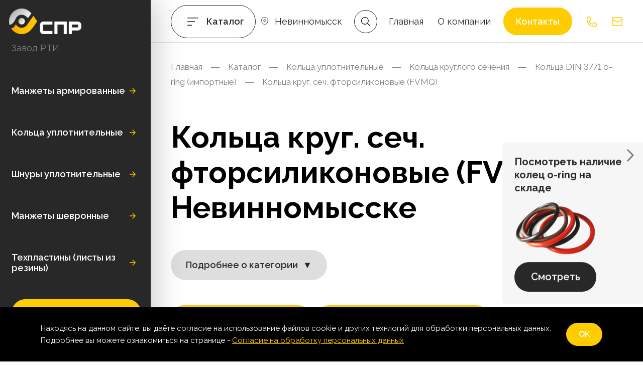

--- FILE ---
content_type: text/html; charset=UTF-8
request_url: https://nevinnomyssk.spr-prom.ru/category/kolcza-uplotnitelnye/kolcza-kruglogo-secheniya/kolcza-din-3771-o-ring-importnye/kolcza-kruglogo-secheniya-ftorsilikonovye-fvmq/
body_size: 32729
content:
<!doctype html>
<html prefix="og: https://ogp.me/ns#" lang="ru-RU" >
<head>
	<meta charset="UTF-8">
	<meta name="viewport" content="width=device-width, initial-scale=1">
	<link rel="profile" href="https://gmpg.org/xfn/11">

	<meta name='robots' content='index, follow, max-image-preview:large, max-snippet:-1, max-video-preview:-1' />
<meta name="description" content="Кольца круг. сеч. фторсиликоновые (FVMQ) в наличии и под заказ в Невинномысске, доставка, изготовление на заказ." /><title>Кольца круг. сеч. фторсиликоновые (FVMQ) купить в Невинномысске</title><meta property="og:type" content="website"><meta property="og:url" content="https://nevinnomyssk.spr-prom.ru/category/kolcza-uplotnitelnye/kolcza-kruglogo-secheniya/kolcza-din-3771-o-ring-importnye/kolcza-kruglogo-secheniya-ftorsilikonovye-fvmq/"><meta property="og:title" content="Кольца круг. сеч. фторсиликоновые (FVMQ) купить в Невинномысске"><meta property="og:description" content="Кольца круг. сеч. фторсиликоновые (FVMQ) в наличии и под заказ в Невинномысске, доставка, изготовление на заказ."><meta property="og:image" content="https://nevinnomyssk.spr-prom.ru/wp-content/uploads/2021/05/logo-1.png"><link rel='dns-prefetch' href='//nevinnomyssk.spr-prom.ru' />
<link rel='dns-prefetch' href='//cdn.datatables.net' />
<link rel='dns-prefetch' href='//cdnjs.cloudflare.com' />
<link rel='dns-prefetch' href='//www.google.com' />
<link rel='dns-prefetch' href='//cdn.jsdelivr.net' />
<link rel="alternate" type="application/rss+xml" title="СПР &raquo; Лента" href="https://nevinnomyssk.spr-prom.ru/feed/" />
<link rel="alternate" type="application/rss+xml" title="СПР &raquo; Лента рубрики Кольца круг. сеч. фторсиликоновые (FVMQ)" href="https://nevinnomyssk.spr-prom.ru/category/kolcza-uplotnitelnye/kolcza-kruglogo-secheniya/kolcza-din-3771-o-ring-importnye/kolcza-kruglogo-secheniya-ftorsilikonovye-fvmq/feed/" />
<style id='wp-img-auto-sizes-contain-inline-css'>
img:is([sizes=auto i],[sizes^="auto," i]){contain-intrinsic-size:3000px 1500px}
/*# sourceURL=wp-img-auto-sizes-contain-inline-css */
</style>
<style id='wp-emoji-styles-inline-css'>

	img.wp-smiley, img.emoji {
		display: inline !important;
		border: none !important;
		box-shadow: none !important;
		height: 1em !important;
		width: 1em !important;
		margin: 0 0.07em !important;
		vertical-align: -0.1em !important;
		background: none !important;
		padding: 0 !important;
	}
/*# sourceURL=wp-emoji-styles-inline-css */
</style>
<style id='classic-theme-styles-inline-css'>
/*! This file is auto-generated */
.wp-block-button__link{color:#fff;background-color:#32373c;border-radius:9999px;box-shadow:none;text-decoration:none;padding:calc(.667em + 2px) calc(1.333em + 2px);font-size:1.125em}.wp-block-file__button{background:#32373c;color:#fff;text-decoration:none}
/*# sourceURL=/wp-includes/css/classic-themes.min.css */
</style>
<link rel='stylesheet' id='contact-form-7-css' href='https://nevinnomyssk.spr-prom.ru/wp-content/plugins/contact-form-7/includes/css/styles.css?ver=5.5.3' media='all' />
<link rel='stylesheet' id='wp-pagenavi-css' href='https://nevinnomyssk.spr-prom.ru/wp-content/plugins/wp-pagenavi/pagenavi-css.css?ver=2.70' media='all' />
<link rel='stylesheet' id='ivory-search-styles-css' href='https://nevinnomyssk.spr-prom.ru/wp-content/plugins/add-search-to-menu/public/css/ivory-search.min.css?ver=4.6.6' media='all' />
<link rel='stylesheet' id='cial-fancybox-css' href='https://cdnjs.cloudflare.com/ajax/libs/fancybox/3.5.7/jquery.fancybox.css?ver=1.0.2167' media='all' />
<link rel='stylesheet' id='cial-select2-css' href='https://cdn.jsdelivr.net/npm/select2@4.1.0-rc.0/dist/css/select2.min.css?ver=1.0.2167' media='all' />
<link rel='stylesheet' id='cial-tables-css' href='https://cdn.datatables.net/v/dt/dt-1.10.24/datatables.min.css?ver=1.0.2167' media='all' />
<link rel='stylesheet' id='cial-style-css' href='https://nevinnomyssk.spr-prom.ru/wp-content/themes/cial/style.css?ver=1.0.2167' media='all' />
<link rel='stylesheet' id='cial-style-archive-css' href='https://nevinnomyssk.spr-prom.ru/wp-content/themes/cial/category.css?ver=1.0.2167' media='all' />
<link rel='stylesheet' id='cial-style-scrollbar-css' href='https://cdnjs.cloudflare.com/ajax/libs/malihu-custom-scrollbar-plugin/3.1.5/jquery.mCustomScrollbar.css?ver=1.0.2167' media='all' />
<link rel='stylesheet' id='cial-style-datatable-css' href='https://cdn.datatables.net/1.10.24/css/jquery.dataTables.css?ver=1.0.2167' media='all' />
<link rel='stylesheet' id='cial-style-category-css' href='https://nevinnomyssk.spr-prom.ru/wp-content/themes/cial/category-page.css?ver=1.0.2167' media='all' />
<link rel='stylesheet' id='cial-style-custom-style-css' href='https://nevinnomyssk.spr-prom.ru/wp-content/themes/cial/custom.css?ver=1.0.2167' media='all' />
<link rel='stylesheet' id='tablepress-default-css' href='https://nevinnomyssk.spr-prom.ru/wp-content/plugins/tablepress/css/default.min.css?ver=1.13' media='all' />
<script src="https://nevinnomyssk.spr-prom.ru/wp-includes/js/jquery/jquery.min.js?ver=3.7.1" id="jquery-core-js"></script>
<script src="https://nevinnomyssk.spr-prom.ru/wp-includes/js/jquery/jquery-migrate.min.js?ver=3.4.1" id="jquery-migrate-js"></script>
<script src="https://cdn.datatables.net/1.10.24/js/jquery.dataTables.js?ver=1.0.2167" id="cial-datatable-js"></script>
<link rel="https://api.w.org/" href="https://nevinnomyssk.spr-prom.ru/wp-json/" /><link rel="alternate" title="JSON" type="application/json" href="https://nevinnomyssk.spr-prom.ru/wp-json/wp/v2/categories/158" /><link rel="EditURI" type="application/rsd+xml" title="RSD" href="https://nevinnomyssk.spr-prom.ru/xmlrpc.php?rsd" />
<meta name="generator" content="WordPress 6.9" />
<script>window.roistatCookieDomain = "spr-prom.ru";</script><script>
(function(w, d, s, h, id) {
    w.roistatProjectId = id; w.roistatHost = h;
    var p = d.location.protocol == "https:" ? "https://" : "http://";
    var u = /^.*roistat_visit=[^;]+(.*)?$/.test(d.cookie) ? "/dist/module.js" : "/api/site/1.0/"+id+"/init?referrer="+encodeURIComponent(d.location.href);
    var js = d.createElement(s); js.charset="UTF-8"; js.async = 1; js.src = p+h+u; var js2 = d.getElementsByTagName(s)[0]; js2.parentNode.insertBefore(js, js2);
})(window, document, 'script', 'cloud.roistat.com', 'cbb43a816359bd3e0df317aab44378b9');
</script><script>
(function(w, d, s, h) {
    w.roistatWithJivoSiteIntegrationWebHook = 'https://cloud.roistat.com/integration/webhook?key=061a2430f874c46e54d7f32f967fcc4e';
    var p = d.location.protocol == "https:" ? "https://" : "http://";
    var u = "/static/marketplace/JivoSite/script.js";
    var js = d.createElement(s); js.async = 1; js.src = p+h+u; var js2 = d.getElementsByTagName(s)[0]; js2.parentNode.insertBefore(js, js2);
    })(window, document, 'script', 'cloud.roistat.com');
</script><link rel='canonical' href='https://nevinnomyssk.spr-prom.ru/category/kolcza-uplotnitelnye/kolcza-kruglogo-secheniya/kolcza-din-3771-o-ring-importnye/kolcza-kruglogo-secheniya-ftorsilikonovye-fvmq/' />
<link rel="icon" href="https://nevinnomyssk.spr-prom.ru/wp-content/uploads/2021/05/favicon-1.png" sizes="32x32" />
<link rel="icon" href="https://nevinnomyssk.spr-prom.ru/wp-content/uploads/2021/05/favicon-1.png" sizes="192x192" />
<link rel="apple-touch-icon" href="https://nevinnomyssk.spr-prom.ru/wp-content/uploads/2021/05/favicon-1.png" />
<meta name="msapplication-TileImage" content="https://nevinnomyssk.spr-prom.ru/wp-content/uploads/2021/05/favicon-1.png" />
    <!-- Google Tag Manager OLD
    <script>(function(w,d,s,l,i){w[l]=w[l]||[];w[l].push({'gtm.start':
                new Date().getTime(),event:'gtm.js'});var f=d.getElementsByTagName(s)[0],
            j=d.createElement(s),dl=l!='dataLayer'?'&l='+l:'';j.async=true;j.src=
            'https://www.googletagmanager.com/gtm.js?id='+i+dl;f.parentNode.insertBefore(j,f);
        })(window,document,'script','dataLayer','GTM-W8XPDBM');</script>
    End Google Tag Manager -->

  
<!-- Global site tag (gtag.js) - Google Analytics -->

<!--<script async src="https://www.googletagmanager.com/gtag/js?id=G-WZRQ30RJC9"></script>
<script>
    document.addEventListener('DOMContentLoaded', () => {
        /** init gtm after 3500 seconds - this could be adjusted */
        setTimeout(initGTM, 3500);
    });
    document.addEventListener('scroll', initGTMOnEvent);
    document.addEventListener('mousemove', initGTMOnEvent);
    document.addEventListener('touchstart', initGTMOnEvent);

    function initGTMOnEvent (event) {
        initGTM();
        event.currentTarget.removeEventListener(event.type, initGTMOnEvent); // remove the event listener that got triggered
    }

    function initGTM () {
        if (window.gtmDidInit) {
            return false;
        }
        window.gtmDidInit = true; // flag to ensure script does not get added to DOM more than once.
        const script = document.createElement('script');
        script.type = 'text/javascript';
        script.async = true;
        script.onload = () => { dataLayer.push({ event: 'gtm.js', 'gtm.start': (new Date()).getTime(), 'gtm.uniqueEventId': 0 }); } // this part ensures PageViews is always tracked
        script.src = 'https://www.googletagmanager.com/gtag/js?id=G-WZRQ30RJC9';

        document.head.appendChild(script);

    }

    window.dataLayer = window.dataLayer || [];
    function gtag(){dataLayer.push(arguments);}
    gtag('js', new Date());

    gtag('config', 'G-WZRQ30RJC9');
</script>-->
	
<!-- Google Tag Manager -->
<script>(function(w,d,s,l,i){w[l]=w[l]||[];w[l].push({'gtm.start':
new Date().getTime(),event:'gtm.js'});var f=d.getElementsByTagName(s)[0],
j=d.createElement(s),dl=l!='dataLayer'?'&l='+l:'';j.async=true;j.src=
'https://www.googletagmanager.com/gtm.js?id='+i+dl;f.parentNode.insertBefore(j,f);
})(window,document,'script','dataLayer','GTM-55PKRSR');</script>
<!-- End Google Tag Manager -->	
	
<!-- Yandex.Metrika counter -->
<script type="text/javascript" >
    (function(m,e,t,r,i,k,a){m[i]=m[i]||function(){(m[i].a=m[i].a||[]).push(arguments)};
        m[i].l=1*new Date();k=e.createElement(t),a=e.getElementsByTagName(t)[0],k.async=1,k.src=r,a.parentNode.insertBefore(k,a)})
    (window, document, "script", "https://mc.yandex.ru/metrika/tag.js", "ym");

    ym(79505125, "init", {
        clickmap:true,
        trackLinks:true,
        accurateTrackBounce:true,
        webvisor:true
    });
</script>
<noscript><div><img src="https://mc.yandex.ru/watch/79505125" style="position:absolute; left:-9999px;" alt="" /></div></noscript>
<!-- /Yandex.Metrika counter -->

<link rel="apple-touch-icon" sizes="57x57" href="/apple-icon-57x57.png">
<link rel="apple-touch-icon" sizes="60x60" href="/apple-icon-60x60.png">
<link rel="apple-touch-icon" sizes="72x72" href="/apple-icon-72x72.png">
<link rel="apple-touch-icon" sizes="76x76" href="/apple-icon-76x76.png">
<link rel="apple-touch-icon" sizes="114x114" href="/apple-icon-114x114.png">
<link rel="apple-touch-icon" sizes="120x120" href="/apple-icon-120x120.png">
<link rel="apple-touch-icon" sizes="144x144" href="/apple-icon-144x144.png">
<link rel="apple-touch-icon" sizes="152x152" href="/apple-icon-152x152.png">
<link rel="apple-touch-icon" sizes="180x180" href="/apple-icon-180x180.png">
<link rel="icon" type="image/png" sizes="192x192" href="/android-icon-192x192.png">
<link rel="icon" type="image/png" sizes="32x32" href="/favicon-32x32.png">
<link rel="icon" type="image/png" sizes="96x96" href="/favicon-96x96.png">
<link rel="icon" type="image/png" sizes="16x16" href="/favicon-16x16.png">
<link rel="manifest" href="/manifest.json">
<link rel="shortcut icon" href="/favicon.ico" type="image/x-icon">
<link rel="icon" href="/favicon.ico" type="image/x-icon">
<meta name="msapplication-TileColor" content="#ffffff">
<meta name="msapplication-TileImage" content="/ms-icon-144x144.png">
<meta name="theme-color" content="#ffffff">
<style id='global-styles-inline-css'>
:root{--wp--preset--aspect-ratio--square: 1;--wp--preset--aspect-ratio--4-3: 4/3;--wp--preset--aspect-ratio--3-4: 3/4;--wp--preset--aspect-ratio--3-2: 3/2;--wp--preset--aspect-ratio--2-3: 2/3;--wp--preset--aspect-ratio--16-9: 16/9;--wp--preset--aspect-ratio--9-16: 9/16;--wp--preset--color--black: #000000;--wp--preset--color--cyan-bluish-gray: #abb8c3;--wp--preset--color--white: #ffffff;--wp--preset--color--pale-pink: #f78da7;--wp--preset--color--vivid-red: #cf2e2e;--wp--preset--color--luminous-vivid-orange: #ff6900;--wp--preset--color--luminous-vivid-amber: #fcb900;--wp--preset--color--light-green-cyan: #7bdcb5;--wp--preset--color--vivid-green-cyan: #00d084;--wp--preset--color--pale-cyan-blue: #8ed1fc;--wp--preset--color--vivid-cyan-blue: #0693e3;--wp--preset--color--vivid-purple: #9b51e0;--wp--preset--gradient--vivid-cyan-blue-to-vivid-purple: linear-gradient(135deg,rgb(6,147,227) 0%,rgb(155,81,224) 100%);--wp--preset--gradient--light-green-cyan-to-vivid-green-cyan: linear-gradient(135deg,rgb(122,220,180) 0%,rgb(0,208,130) 100%);--wp--preset--gradient--luminous-vivid-amber-to-luminous-vivid-orange: linear-gradient(135deg,rgb(252,185,0) 0%,rgb(255,105,0) 100%);--wp--preset--gradient--luminous-vivid-orange-to-vivid-red: linear-gradient(135deg,rgb(255,105,0) 0%,rgb(207,46,46) 100%);--wp--preset--gradient--very-light-gray-to-cyan-bluish-gray: linear-gradient(135deg,rgb(238,238,238) 0%,rgb(169,184,195) 100%);--wp--preset--gradient--cool-to-warm-spectrum: linear-gradient(135deg,rgb(74,234,220) 0%,rgb(151,120,209) 20%,rgb(207,42,186) 40%,rgb(238,44,130) 60%,rgb(251,105,98) 80%,rgb(254,248,76) 100%);--wp--preset--gradient--blush-light-purple: linear-gradient(135deg,rgb(255,206,236) 0%,rgb(152,150,240) 100%);--wp--preset--gradient--blush-bordeaux: linear-gradient(135deg,rgb(254,205,165) 0%,rgb(254,45,45) 50%,rgb(107,0,62) 100%);--wp--preset--gradient--luminous-dusk: linear-gradient(135deg,rgb(255,203,112) 0%,rgb(199,81,192) 50%,rgb(65,88,208) 100%);--wp--preset--gradient--pale-ocean: linear-gradient(135deg,rgb(255,245,203) 0%,rgb(182,227,212) 50%,rgb(51,167,181) 100%);--wp--preset--gradient--electric-grass: linear-gradient(135deg,rgb(202,248,128) 0%,rgb(113,206,126) 100%);--wp--preset--gradient--midnight: linear-gradient(135deg,rgb(2,3,129) 0%,rgb(40,116,252) 100%);--wp--preset--font-size--small: 13px;--wp--preset--font-size--medium: 20px;--wp--preset--font-size--large: 36px;--wp--preset--font-size--x-large: 42px;--wp--preset--spacing--20: 0.44rem;--wp--preset--spacing--30: 0.67rem;--wp--preset--spacing--40: 1rem;--wp--preset--spacing--50: 1.5rem;--wp--preset--spacing--60: 2.25rem;--wp--preset--spacing--70: 3.38rem;--wp--preset--spacing--80: 5.06rem;--wp--preset--shadow--natural: 6px 6px 9px rgba(0, 0, 0, 0.2);--wp--preset--shadow--deep: 12px 12px 50px rgba(0, 0, 0, 0.4);--wp--preset--shadow--sharp: 6px 6px 0px rgba(0, 0, 0, 0.2);--wp--preset--shadow--outlined: 6px 6px 0px -3px rgb(255, 255, 255), 6px 6px rgb(0, 0, 0);--wp--preset--shadow--crisp: 6px 6px 0px rgb(0, 0, 0);}:where(.is-layout-flex){gap: 0.5em;}:where(.is-layout-grid){gap: 0.5em;}body .is-layout-flex{display: flex;}.is-layout-flex{flex-wrap: wrap;align-items: center;}.is-layout-flex > :is(*, div){margin: 0;}body .is-layout-grid{display: grid;}.is-layout-grid > :is(*, div){margin: 0;}:where(.wp-block-columns.is-layout-flex){gap: 2em;}:where(.wp-block-columns.is-layout-grid){gap: 2em;}:where(.wp-block-post-template.is-layout-flex){gap: 1.25em;}:where(.wp-block-post-template.is-layout-grid){gap: 1.25em;}.has-black-color{color: var(--wp--preset--color--black) !important;}.has-cyan-bluish-gray-color{color: var(--wp--preset--color--cyan-bluish-gray) !important;}.has-white-color{color: var(--wp--preset--color--white) !important;}.has-pale-pink-color{color: var(--wp--preset--color--pale-pink) !important;}.has-vivid-red-color{color: var(--wp--preset--color--vivid-red) !important;}.has-luminous-vivid-orange-color{color: var(--wp--preset--color--luminous-vivid-orange) !important;}.has-luminous-vivid-amber-color{color: var(--wp--preset--color--luminous-vivid-amber) !important;}.has-light-green-cyan-color{color: var(--wp--preset--color--light-green-cyan) !important;}.has-vivid-green-cyan-color{color: var(--wp--preset--color--vivid-green-cyan) !important;}.has-pale-cyan-blue-color{color: var(--wp--preset--color--pale-cyan-blue) !important;}.has-vivid-cyan-blue-color{color: var(--wp--preset--color--vivid-cyan-blue) !important;}.has-vivid-purple-color{color: var(--wp--preset--color--vivid-purple) !important;}.has-black-background-color{background-color: var(--wp--preset--color--black) !important;}.has-cyan-bluish-gray-background-color{background-color: var(--wp--preset--color--cyan-bluish-gray) !important;}.has-white-background-color{background-color: var(--wp--preset--color--white) !important;}.has-pale-pink-background-color{background-color: var(--wp--preset--color--pale-pink) !important;}.has-vivid-red-background-color{background-color: var(--wp--preset--color--vivid-red) !important;}.has-luminous-vivid-orange-background-color{background-color: var(--wp--preset--color--luminous-vivid-orange) !important;}.has-luminous-vivid-amber-background-color{background-color: var(--wp--preset--color--luminous-vivid-amber) !important;}.has-light-green-cyan-background-color{background-color: var(--wp--preset--color--light-green-cyan) !important;}.has-vivid-green-cyan-background-color{background-color: var(--wp--preset--color--vivid-green-cyan) !important;}.has-pale-cyan-blue-background-color{background-color: var(--wp--preset--color--pale-cyan-blue) !important;}.has-vivid-cyan-blue-background-color{background-color: var(--wp--preset--color--vivid-cyan-blue) !important;}.has-vivid-purple-background-color{background-color: var(--wp--preset--color--vivid-purple) !important;}.has-black-border-color{border-color: var(--wp--preset--color--black) !important;}.has-cyan-bluish-gray-border-color{border-color: var(--wp--preset--color--cyan-bluish-gray) !important;}.has-white-border-color{border-color: var(--wp--preset--color--white) !important;}.has-pale-pink-border-color{border-color: var(--wp--preset--color--pale-pink) !important;}.has-vivid-red-border-color{border-color: var(--wp--preset--color--vivid-red) !important;}.has-luminous-vivid-orange-border-color{border-color: var(--wp--preset--color--luminous-vivid-orange) !important;}.has-luminous-vivid-amber-border-color{border-color: var(--wp--preset--color--luminous-vivid-amber) !important;}.has-light-green-cyan-border-color{border-color: var(--wp--preset--color--light-green-cyan) !important;}.has-vivid-green-cyan-border-color{border-color: var(--wp--preset--color--vivid-green-cyan) !important;}.has-pale-cyan-blue-border-color{border-color: var(--wp--preset--color--pale-cyan-blue) !important;}.has-vivid-cyan-blue-border-color{border-color: var(--wp--preset--color--vivid-cyan-blue) !important;}.has-vivid-purple-border-color{border-color: var(--wp--preset--color--vivid-purple) !important;}.has-vivid-cyan-blue-to-vivid-purple-gradient-background{background: var(--wp--preset--gradient--vivid-cyan-blue-to-vivid-purple) !important;}.has-light-green-cyan-to-vivid-green-cyan-gradient-background{background: var(--wp--preset--gradient--light-green-cyan-to-vivid-green-cyan) !important;}.has-luminous-vivid-amber-to-luminous-vivid-orange-gradient-background{background: var(--wp--preset--gradient--luminous-vivid-amber-to-luminous-vivid-orange) !important;}.has-luminous-vivid-orange-to-vivid-red-gradient-background{background: var(--wp--preset--gradient--luminous-vivid-orange-to-vivid-red) !important;}.has-very-light-gray-to-cyan-bluish-gray-gradient-background{background: var(--wp--preset--gradient--very-light-gray-to-cyan-bluish-gray) !important;}.has-cool-to-warm-spectrum-gradient-background{background: var(--wp--preset--gradient--cool-to-warm-spectrum) !important;}.has-blush-light-purple-gradient-background{background: var(--wp--preset--gradient--blush-light-purple) !important;}.has-blush-bordeaux-gradient-background{background: var(--wp--preset--gradient--blush-bordeaux) !important;}.has-luminous-dusk-gradient-background{background: var(--wp--preset--gradient--luminous-dusk) !important;}.has-pale-ocean-gradient-background{background: var(--wp--preset--gradient--pale-ocean) !important;}.has-electric-grass-gradient-background{background: var(--wp--preset--gradient--electric-grass) !important;}.has-midnight-gradient-background{background: var(--wp--preset--gradient--midnight) !important;}.has-small-font-size{font-size: var(--wp--preset--font-size--small) !important;}.has-medium-font-size{font-size: var(--wp--preset--font-size--medium) !important;}.has-large-font-size{font-size: var(--wp--preset--font-size--large) !important;}.has-x-large-font-size{font-size: var(--wp--preset--font-size--x-large) !important;}
/*# sourceURL=global-styles-inline-css */
</style>
</head>

<body data-rsssl=1 class="archive category category-kolcza-kruglogo-secheniya-ftorsilikonovye-fvmq category-158 wp-custom-logo wp-theme-cial cial hfeed">
	
<!-- Google Tag Manager (noscript) -->
<noscript><iframe src="https://www.googletagmanager.com/ns.html?id=GTM-55PKRSR"
height="0" width="0" style="display:none;visibility:hidden"></iframe></noscript>
<!-- End Google Tag Manager (noscript) -->	
	
<script async src="https://www.googletagmanager.com/gtag/js?id=UA-198312011-1"></script>	
<script>
    window.dataLayer = window.dataLayer || [];
    function gtag(){dataLayer.push(arguments);}
    gtag('js', new Date());
    gtag('config', 'UA-198312011-1');
</script>
<!-- Google Tag Manager (noscript)
<noscript><iframe src="https://www.googletagmanager.com/ns.html?id=GTM-W8XPDBM"
                  height="0" width="0" style="display:none;visibility:hidden"></iframe></noscript>
 End Google Tag Manager (noscript) -->
	


<div id="page" class="site">
	<header id="masthead" class="site-header">
        <div class="site-header__logo">
                        <a href="https://nevinnomyssk.spr-prom.ru" rel="home" class="custom-logo-link">
                <img src="https://nevinnomyssk.spr-prom.ru/wp-content/uploads/2021/05/logo-2-144x51.png" alt="РТИ купить в Невинномысске от производителя | СПР" title="РТИ купить в Невинномысске от производителя | СПР">
            </a>
                        <div class="mobile-right-menu">
                <div class="mobile-right-menu__search">
                    <svg width="19" height="19" viewBox="0 0 19 19" fill="none" xmlns="http://www.w3.org/2000/svg">
                        <path d="M7.80115 15.6028C3.48051 15.6028 0 12.1222 0 7.8014C0 3.48062 3.48051 0 7.80115 0C12.1218 0 15.6023 3.48062 15.6023 7.8014C15.6023 12.1222 12.1218 15.6028 7.80115 15.6028ZM7.80115 1.20021C4.14061 1.20021 1.20018 4.14074 1.20018 7.8014C1.20018 11.4621 4.14061 14.4026 7.80115 14.4026C11.4617 14.4026 14.4021 11.4621 14.4021 7.8014C14.4021 4.14074 11.4617 1.20021 7.80115 1.20021Z" fill="white"/>
                        <path d="M13.6112 12.7625L19 18.1514L18.1515 19L12.7627 13.611L13.6112 12.7625Z" fill="white"/>
                    </svg>
                </div>
                <a data-fancybox data-src="#city" href="javascript:;" class="button-city"></a>
                <a data-fancybox data-src="#callme" href="javascript:;" class="button-call"></a>
                <div class="mobile-hamburger">
                    <span></span>
                </div>
            </div>
        </div>
        <div class="fixed-menu">
            <p class="fixed-menu__text">Завод РТИ</p>
            <nav id="site-catalog" class="site-catalog">
                <ul>
				                	<li class="cat-item cat-item-4 has_children has_children-d0 mobile_active"><div class='link-block'><span class="menu-back">Назад</span><a href="https://nevinnomyssk.spr-prom.ru/category/manzhety-armirovannye/">Манжеты армированные</a>
<div class='new-children'><ul class='children'>
	<li class="cat-item cat-item-135 no_children no_children-d1"><div class='link-block'><span class="menu-back">Назад</span><a href="https://nevinnomyssk.spr-prom.ru/category/manzhety-armirovannye/manzhety-armirovannye-gost-8752-79/">Манжеты армированные ГОСТ 8752-79</a>
</li>
	<li class="cat-item cat-item-136 has_children"><div class='link-block'><span class="menu-back">Назад</span><a href="https://nevinnomyssk.spr-prom.ru/category/manzhety-armirovannye/manzhety-armirovannye-din-3760-importnye/">Манжеты армированные DIN 3760 (импортные)</a>
	<div class='new-children'><ul class='children'>
	<li class="cat-item cat-item-137 no_children"><div class='link-block'><span class="menu-back">Назад</span><a href="https://nevinnomyssk.spr-prom.ru/category/manzhety-armirovannye/manzhety-armirovannye-din-3760-importnye/manzhety-armirovannye-rezinovye-nbr/">Манжеты армированные резиновые (NBR)</a>
</li>
	<li class="cat-item cat-item-138 no_children"><div class='link-block'><span class="menu-back">Назад</span><a href="https://nevinnomyssk.spr-prom.ru/category/manzhety-armirovannye/manzhety-armirovannye-din-3760-importnye/manzhety-armirovannye-ftorkauchukovye-fkm-fpm-viton/">Манжеты армированные фторкаучуковые (FKM, FPM, Viton)</a>
</li>
	<li class="cat-item cat-item-159 no_children"><div class='link-block'><span class="menu-back">Назад</span><a href="https://nevinnomyssk.spr-prom.ru/category/manzhety-armirovannye/manzhety-armirovannye-din-3760-importnye/manzhety-armirovannye-etilenpropilenovye-epdm/">Манжеты армированные этиленпропиленовые (EPDM)</a>
</li>
	<li class="cat-item cat-item-163 no_children"><div class='link-block'><span class="menu-back">Назад</span><a href="https://nevinnomyssk.spr-prom.ru/category/manzhety-armirovannye/manzhety-armirovannye-din-3760-importnye/manzhety-armirovannye-salniki-mvq/">Манжеты армированные силиконовые (MVQ)</a>
</li>
	<li class="cat-item cat-item-139 no_children"><div class='link-block'><span class="menu-back">Назад</span><a href="https://nevinnomyssk.spr-prom.ru/category/manzhety-armirovannye/manzhety-armirovannye-din-3760-importnye/manzhety-armirovannye-poliuretanovye/">Манжеты армированные полиуретановые</a>
</li>
	<li class="cat-item cat-item-185 no_children"><div class='link-block'><span class="menu-back">Назад</span><a href="https://nevinnomyssk.spr-prom.ru/category/manzhety-armirovannye/manzhety-armirovannye-din-3760-importnye/manzhety-armirovannye-perftorkauchukovye-ffkm/">Манжеты армированные перфторкаучуковые (FFKM)</a>
</li>
	<li class="cat-item cat-item-212 no_children"><div class='link-block'><span class="menu-back">Назад</span><a href="https://nevinnomyssk.spr-prom.ru/category/manzhety-armirovannye/manzhety-armirovannye-din-3760-importnye/manzhety-armirovannye-ftoroplastovye_ptfe/">Манжеты армированные фторопластовые (PTFE)</a>
</li>
	</ul></div></div>
</li>
	<li class="cat-item cat-item-164 has_children"><div class='link-block'><span class="menu-back">Назад</span><a href="https://nevinnomyssk.spr-prom.ru/category/manzhety-armirovannye/manzhety-armirovannye-simrit-trelleborg-eriks-importnye/">Манжеты армированные SIMRIT, Trelleborg, Eriks (импортные)</a>
	<div class='new-children'><ul class='children'>
	<li class="cat-item cat-item-203 no_children"><div class='link-block'><span class="menu-back">Назад</span><a href="https://nevinnomyssk.spr-prom.ru/category/manzhety-armirovannye/manzhety-armirovannye-simrit-trelleborg-eriks-importnye/manzhety-armirovannye-tcn/">Манжеты армированные TCN</a>
</li>
	<li class="cat-item cat-item-204 no_children"><div class='link-block'><span class="menu-back">Назад</span><a href="https://nevinnomyssk.spr-prom.ru/category/manzhety-armirovannye/manzhety-armirovannye-simrit-trelleborg-eriks-importnye/manzhety-armirovannye-tcv/">Манжеты армированные TCV</a>
</li>
	<li class="cat-item cat-item-205 no_children"><div class='link-block'><span class="menu-back">Назад</span><a href="https://nevinnomyssk.spr-prom.ru/category/manzhety-armirovannye/manzhety-armirovannye-simrit-trelleborg-eriks-importnye/manzhety-armirovannye-tcz/">Манжеты армированные TCZ</a>
</li>
	<li class="cat-item cat-item-217 no_children"><div class='link-block'><span class="menu-back">Назад</span><a href="https://nevinnomyssk.spr-prom.ru/category/manzhety-armirovannye/manzhety-armirovannye-simrit-trelleborg-eriks-importnye/manzhety-carco-un-ap-sf/">Уплотнения CARCO</a>
</li>
	<li class="cat-item cat-item-181 no_children"><div class='link-block'><span class="menu-back">Назад</span><a href="https://nevinnomyssk.spr-prom.ru/category/manzhety-armirovannye/manzhety-armirovannye-simrit-trelleborg-eriks-importnye/manzhety-armirovannye-profil-crw1-v-crw1-r-sb-b1fud-822n-b1/">Манжеты армированные профиль CRW1 V, CRW1 R, SB, B1FUD, 822N, B1</a>
</li>
	<li class="cat-item cat-item-182 no_children"><div class='link-block'><span class="menu-back">Назад</span><a href="https://nevinnomyssk.spr-prom.ru/category/manzhety-armirovannye/manzhety-armirovannye-simrit-trelleborg-eriks-importnye/manzhety-armirovannye-profil-crwa1-r-tb-822s-b1sl/">Манжеты армированные профиль CRWA1 R, TB, 822S, B1SL</a>
</li>
	<li class="cat-item cat-item-165 no_children"><div class='link-block'><span class="menu-back">Назад</span><a href="https://nevinnomyssk.spr-prom.ru/category/manzhety-armirovannye/manzhety-armirovannye-simrit-trelleborg-eriks-importnye/manzhety-armirovannye-ba-tra-r-827n-sc/">Манжеты армированные BA, TRA, R, 827N, SC</a>
</li>
	<li class="cat-item cat-item-166 no_children"><div class='link-block'><span class="menu-back">Назад</span><a href="https://nevinnomyssk.spr-prom.ru/category/manzhety-armirovannye/manzhety-armirovannye-simrit-trelleborg-eriks-importnye/manzhety-armirovannye-bau/">Манжеты армированные BAU</a>
</li>
	<li class="cat-item cat-item-167 no_children"><div class='link-block'><span class="menu-back">Назад</span><a href="https://nevinnomyssk.spr-prom.ru/category/manzhety-armirovannye/manzhety-armirovannye-simrit-trelleborg-eriks-importnye/manzhety-armirovannye-basl-tre-rst-827s-tc/">Манжеты армированные BASL, TRE, RST, 827S, TC</a>
</li>
	<li class="cat-item cat-item-168 no_children"><div class='link-block'><span class="menu-back">Назад</span><a href="https://nevinnomyssk.spr-prom.ru/category/manzhety-armirovannye/manzhety-armirovannye-simrit-trelleborg-eriks-importnye/manzhety-armirovannye-bausl/">Манжеты армированные BAUSL</a>
</li>
	<li class="cat-item cat-item-169 no_children"><div class='link-block'><span class="menu-back">Назад</span><a href="https://nevinnomyssk.spr-prom.ru/category/manzhety-armirovannye/manzhety-armirovannye-simrit-trelleborg-eriks-importnye/manzhety-armirovannye-babsl-tru-wasy-827sk/">Манжеты армированные BABSL, TRU, WASY, 827SK</a>
</li>
	<li class="cat-item cat-item-170 no_children"><div class='link-block'><span class="menu-back">Назад</span><a href="https://nevinnomyssk.spr-prom.ru/category/manzhety-armirovannye/manzhety-armirovannye-simrit-trelleborg-eriks-importnye/manzhety-armirovannye-baumx7/">Манжеты армированные BAUMX7</a>
</li>
	<li class="cat-item cat-item-171 no_children"><div class='link-block'><span class="menu-back">Назад</span><a href="https://nevinnomyssk.spr-prom.ru/category/manzhety-armirovannye/manzhety-armirovannye-simrit-trelleborg-eriks-importnye/manzhety-armirovannye-bauslx2/">Манжеты армированные BAUSLX2</a>
</li>
	<li class="cat-item cat-item-172 no_children"><div class='link-block'><span class="menu-back">Назад</span><a href="https://nevinnomyssk.spr-prom.ru/category/manzhety-armirovannye/manzhety-armirovannye-simrit-trelleborg-eriks-importnye/manzhety-armirovannye-baumslx7/">Манжеты армированные BAUMSLX7</a>
</li>
	<li class="cat-item cat-item-437 no_children"><div class='link-block'><span class="menu-back">Назад</span><a href="https://nevinnomyssk.spr-prom.ru/category/manzhety-armirovannye/manzhety-armirovannye-simrit-trelleborg-eriks-importnye/manzhety-armirovannye-radiamatic-r-37/">Манжеты армированные Radiamatic R 37</a>
</li>
	<li class="cat-item cat-item-211 no_children"><div class='link-block'><span class="menu-back">Назад</span><a href="https://nevinnomyssk.spr-prom.ru/category/manzhety-armirovannye/manzhety-armirovannye-simrit-trelleborg-eriks-importnye/aksialnye_uplotneniya_mvr_vrm_rb/">Манжеты аксиальные (MVR, VRM, RB)</a>
</li>
	</ul></div></div>
</li>
	<li class="cat-item cat-item-198 has_children"><div class='link-block'><span class="menu-back">Назад</span><a href="https://nevinnomyssk.spr-prom.ru/category/manzhety-armirovannye/manzhety-armirovannye-skf/">Манжеты армированные SKF</a>
	<div class='new-children'><ul class='children'>
	<li class="cat-item cat-item-199 no_children"><div class='link-block'><span class="menu-back">Назад</span><a href="https://nevinnomyssk.spr-prom.ru/category/manzhety-armirovannye/manzhety-armirovannye-skf/manzhety-armirovannye-tip-cr/">Манжеты армированные тип CR</a>
</li>
	<li class="cat-item cat-item-200 no_children"><div class='link-block'><span class="menu-back">Назад</span><a href="https://nevinnomyssk.spr-prom.ru/category/manzhety-armirovannye/manzhety-armirovannye-skf/manzhety-armirovannye-tip-hd-i-hs/">Манжеты армированные тип HD и HS</a>
</li>
	<li class="cat-item cat-item-201 no_children"><div class='link-block'><span class="menu-back">Назад</span><a href="https://nevinnomyssk.spr-prom.ru/category/manzhety-armirovannye/manzhety-armirovannye-skf/manzhety-armirovannye-tip-hm/">Манжеты армированные тип HM</a>
</li>
	</ul></div></div>
</li>
	<li class="cat-item cat-item-214 hidden no_children no_children-d1"><div class='link-block'><span class="menu-back">Назад</span><a href="https://nevinnomyssk.spr-prom.ru/category/manzhety-armirovannye/manzhety-armirovannye-beskarkasnye/">Манжеты армированные бескаркасные</a>
</li>
	<li class="cat-item cat-item-193 no_children no_children-d1"><div class='link-block'><span class="menu-back">Назад</span><a href="https://nevinnomyssk.spr-prom.ru/category/manzhety-armirovannye/kassetnye-salniki/">Кассетные сальники</a>
</li>
	<li class="cat-item cat-item-47 hidden no_children no_children-d1"><div class='link-block'><span class="menu-back">Назад</span><a href="https://nevinnomyssk.spr-prom.ru/category/manzhety-armirovannye/proizvodstvo-armirovannyh-manzhet/">Производство армированных манжет</a>
</li>
</ul></div></div>
</li>
	<li class="cat-item cat-item-3 has_children has_children-d0 mobile_active current-cat-ancestor"><div class='link-block'><span class="menu-back">Назад</span><a href="https://nevinnomyssk.spr-prom.ru/category/kolcza-uplotnitelnye/">Кольца уплотнительные</a>
<div class='new-children'><ul class='children'>
	<li class="cat-item cat-item-11 has_children current-cat-ancestor"><div class='link-block'><span class="menu-back">Назад</span><a href="https://nevinnomyssk.spr-prom.ru/category/kolcza-uplotnitelnye/kolcza-kruglogo-secheniya/">Кольца круглого сечения</a>
	<div class='new-children'><ul class='children'>
	<li class="cat-item cat-item-31 no_children"><div class='link-block'><span class="menu-back">Назад</span><a href="https://nevinnomyssk.spr-prom.ru/category/kolcza-uplotnitelnye/kolcza-kruglogo-secheniya/kolcza-gost-9833-73-gost-18829-73-kolcza-kruglogo-secheniya/">Кольца ГОСТ 9833-73 (ГОСТ 18829-73)</a>
</li>
	<li class="cat-item cat-item-29 has_children current-cat-parent current-cat-ancestor"><div class='link-block'><span class="menu-back">Назад</span><a href="https://nevinnomyssk.spr-prom.ru/category/kolcza-uplotnitelnye/kolcza-kruglogo-secheniya/kolcza-din-3771-o-ring-importnye/">Кольца DIN 3771 o-ring (импортные)</a>
		<div class='new-children'><ul class='children'>
	<li class="cat-item cat-item-140 no_children"><div class='link-block'><span class="menu-back">Назад</span><a href="https://nevinnomyssk.spr-prom.ru/category/kolcza-uplotnitelnye/kolcza-kruglogo-secheniya/kolcza-din-3771-o-ring-importnye/kolcza-krug-sech-rezinovye-nbr/">Кольца круг. сеч. резиновые (NBR)</a>
</li>
	<li class="cat-item cat-item-34 no_children"><div class='link-block'><span class="menu-back">Назад</span><a href="https://nevinnomyssk.spr-prom.ru/category/kolcza-uplotnitelnye/kolcza-kruglogo-secheniya/kolcza-din-3771-o-ring-importnye/kolcza-krug-sech-ftorkauchukovye-fkm-fpm-viton/">Кольца круг. сеч. фторкаучуковые (FKM, FPM, Viton)</a>
</li>
	<li class="cat-item cat-item-141 no_children"><div class='link-block'><span class="menu-back">Назад</span><a href="https://nevinnomyssk.spr-prom.ru/category/kolcza-uplotnitelnye/kolcza-kruglogo-secheniya/kolcza-din-3771-o-ring-importnye/kolcza-krug-sech-epdm/">Кольца круг. сеч. EPDM</a>
</li>
	<li class="cat-item cat-item-142 no_children"><div class='link-block'><span class="menu-back">Назад</span><a href="https://nevinnomyssk.spr-prom.ru/category/kolcza-uplotnitelnye/kolcza-kruglogo-secheniya/kolcza-din-3771-o-ring-importnye/kolcza-krug-sech-silikonovye-mvq-vmq/">Кольца круг. сеч. силиконовые (MVQ, VMQ)</a>
</li>
	<li class="cat-item cat-item-33 no_children"><div class='link-block'><span class="menu-back">Назад</span><a href="https://nevinnomyssk.spr-prom.ru/category/kolcza-uplotnitelnye/kolcza-kruglogo-secheniya/kolcza-din-3771-o-ring-importnye/kolcza-krug-sech-poliuretanovye/">Кольца круг. сеч. полиуретановые</a>
</li>
	<li class="cat-item cat-item-143 no_children"><div class='link-block'><span class="menu-back">Назад</span><a href="https://nevinnomyssk.spr-prom.ru/category/kolcza-uplotnitelnye/kolcza-kruglogo-secheniya/kolcza-din-3771-o-ring-importnye/kolcza-krug-sech-teflonovye-ptfe/">Кольца круг. сеч. тефлоновые (PTFE)</a>
</li>
	<li class="cat-item cat-item-144 no_children"><div class='link-block'><span class="menu-back">Назад</span><a href="https://nevinnomyssk.spr-prom.ru/category/kolcza-uplotnitelnye/kolcza-kruglogo-secheniya/kolcza-din-3771-o-ring-importnye/kolcza-krug-sech-hnbr/">Кольца круг. сеч. HNBR</a>
</li>
	<li class="cat-item cat-item-145 no_children"><div class='link-block'><span class="menu-back">Назад</span><a href="https://nevinnomyssk.spr-prom.ru/category/kolcza-uplotnitelnye/kolcza-kruglogo-secheniya/kolcza-din-3771-o-ring-importnye/kolcza-krug-sech-perftorkauchukovye-ffkm/">Кольца круг. сеч. перфторкаучуковые FFKM</a>
</li>
	<li class="cat-item cat-item-158 no_children current-cat"><div class='link-block'><a class="current-cat-link">Кольца круг. сеч. фторсиликоновые (FVMQ)</a>
</li>
	<li class="cat-item cat-item-157 no_children"><div class='link-block'><span class="menu-back">Назад</span><a href="https://nevinnomyssk.spr-prom.ru/category/kolcza-uplotnitelnye/kolcza-kruglogo-secheniya/kolcza-din-3771-o-ring-importnye/kolcza-kruglogo-secheniya-khloroprenovye-cr/">Кольца круг. сеч. хлоропреновые (CR)</a>
</li>
	<li class="cat-item cat-item-179 no_children"><div class='link-block'><span class="menu-back">Назад</span><a href="https://nevinnomyssk.spr-prom.ru/category/kolcza-uplotnitelnye/kolcza-kruglogo-secheniya/kolcza-din-3771-o-ring-importnye/kolcza-krug-sech-tetraftoretilen-propilenovye-fepm/">Кольца круг. сеч. тетрафторэтилен-пропиленовые FEPM</a>
</li>
	<li class="cat-item cat-item-183 no_children"><div class='link-block'><span class="menu-back">Назад</span><a href="https://nevinnomyssk.spr-prom.ru/category/kolcza-uplotnitelnye/kolcza-kruglogo-secheniya/kolcza-din-3771-o-ring-importnye/kolcza-krug-sech-poliakrilatnye-acm/">Кольца круг. сеч. полиакрилатные (ACM)</a>
</li>
	<li class="cat-item cat-item-184 no_children"><div class='link-block'><span class="menu-back">Назад</span><a href="https://nevinnomyssk.spr-prom.ru/category/kolcza-uplotnitelnye/kolcza-kruglogo-secheniya/kolcza-din-3771-o-ring-importnye/kolcza-krug-sech-etilen-akrilovye-aem-vamac/">Кольца круг. сеч. этилен-акриловые (AEM, VAMAC)</a>
</li>
	<li class="cat-item cat-item-191 no_children"><div class='link-block'><span class="menu-back">Назад</span><a href="https://nevinnomyssk.spr-prom.ru/category/kolcza-uplotnitelnye/kolcza-kruglogo-secheniya/kolcza-din-3771-o-ring-importnye/kolcza-kruglogo-secheniya-butadien-stirolnyj-kauchuk-sbr/">Кольца круглого сечения бутадиен-стирольный каучук (SBR)</a>
</li>
	<li class="cat-item cat-item-194 no_children"><div class='link-block'><span class="menu-back">Назад</span><a href="https://nevinnomyssk.spr-prom.ru/category/kolcza-uplotnitelnye/kolcza-kruglogo-secheniya/kolcza-din-3771-o-ring-importnye/kolcza-krug-sech-poliefirefirketon-peek/">Кольца круг. сеч. полиэфирэфиркетон PEEK</a>
</li>
		</ul></div></div>
</li>
	<li class="cat-item cat-item-447 no_children"><div class='link-block'><span class="menu-back">Назад</span><a href="https://nevinnomyssk.spr-prom.ru/category/kolcza-uplotnitelnye/kolcza-kruglogo-secheniya/torczevye-mehanicheskie-uplotneniya/">Торцевые механические уплотнения</a>
</li>
	</ul></div></div>
</li>
	<li class="cat-item cat-item-146 has_children"><div class='link-block'><span class="menu-back">Назад</span><a href="https://nevinnomyssk.spr-prom.ru/category/kolcza-uplotnitelnye/kolcza-pryamougolnogo-secheniya/">Кольца прямоугольного сечения</a>
	<div class='new-children'><ul class='children'>
	<li class="cat-item cat-item-17 no_children"><div class='link-block'><span class="menu-back">Назад</span><a href="https://nevinnomyssk.spr-prom.ru/category/kolcza-uplotnitelnye/kolcza-pryamougolnogo-secheniya/kolcza-pryamoug-sech-rezinovye-nbr/">Кольца прямоуг. сеч. резиновые (NBR)</a>
</li>
	<li class="cat-item cat-item-20 no_children"><div class='link-block'><span class="menu-back">Назад</span><a href="https://nevinnomyssk.spr-prom.ru/category/kolcza-uplotnitelnye/kolcza-pryamougolnogo-secheniya/kolcza-pryamoug-sech-ftorkauchukovye-fkm-fpm-viton/">Кольца прямоуг. сеч. фторкаучуковые (FKM, FPM, Viton)</a>
</li>
	<li class="cat-item cat-item-12 no_children"><div class='link-block'><span class="menu-back">Назад</span><a href="https://nevinnomyssk.spr-prom.ru/category/kolcza-uplotnitelnye/kolcza-pryamougolnogo-secheniya/kolcza-pryamoug-sech-epdm/">Кольца прямоуг. сеч. EPDM</a>
</li>
	<li class="cat-item cat-item-18 no_children"><div class='link-block'><span class="menu-back">Назад</span><a href="https://nevinnomyssk.spr-prom.ru/category/kolcza-uplotnitelnye/kolcza-pryamougolnogo-secheniya/kolcza-pryamoug-sech-silikonovye-mvq-vmq/">Кольца прямоуг. сеч. силиконовые (MVQ, VMQ)</a>
</li>
	<li class="cat-item cat-item-16 no_children"><div class='link-block'><span class="menu-back">Назад</span><a href="https://nevinnomyssk.spr-prom.ru/category/kolcza-uplotnitelnye/kolcza-pryamougolnogo-secheniya/kolcza-pryamoug-sech-poliuretanovye/">Кольца прямоуг. сеч. полиуретановые</a>
</li>
	<li class="cat-item cat-item-19 no_children"><div class='link-block'><span class="menu-back">Назад</span><a href="https://nevinnomyssk.spr-prom.ru/category/kolcza-uplotnitelnye/kolcza-pryamougolnogo-secheniya/kolcza-pryamoug-sech-teflonovye-ptfe/">Кольца прямоуг. сеч. тефлоновые (PTFE)</a>
</li>
	<li class="cat-item cat-item-13 no_children"><div class='link-block'><span class="menu-back">Назад</span><a href="https://nevinnomyssk.spr-prom.ru/category/kolcza-uplotnitelnye/kolcza-pryamougolnogo-secheniya/kolcza-pryamoug-sech-hnbr/">Кольца прямоуг. сеч. HNBR</a>
</li>
	<li class="cat-item cat-item-14 no_children"><div class='link-block'><span class="menu-back">Назад</span><a href="https://nevinnomyssk.spr-prom.ru/category/kolcza-uplotnitelnye/kolcza-pryamougolnogo-secheniya/kolcza-pryamoug-sech-perftorkauchukovye-ffkm/">Кольца прямоуг. сеч. перфторкаучуковые FFKM</a>
</li>
	<li class="cat-item cat-item-192 no_children"><div class='link-block'><span class="menu-back">Назад</span><a href="https://nevinnomyssk.spr-prom.ru/category/kolcza-uplotnitelnye/kolcza-pryamougolnogo-secheniya/kolcza-pryamougolnogo-secheniya-butadien-stirolnyj-kauchuk-sbr/">Кольца прямоугольного сечения: бутадиен-стирольный каучук (SBR)</a>
</li>
	<li class="cat-item cat-item-195 no_children"><div class='link-block'><span class="menu-back">Назад</span><a href="https://nevinnomyssk.spr-prom.ru/category/kolcza-uplotnitelnye/kolcza-pryamougolnogo-secheniya/kolcza-pryamoug-sech-poliefirefirketon-peek/">Кольца прямоуг. сеч. полиэфирэфиркетон PEEK</a>
</li>
	</ul></div></div>
</li>
	<li class="cat-item cat-item-6 has_children"><div class='link-block'><span class="menu-back">Назад</span><a href="https://nevinnomyssk.spr-prom.ru/category/kolcza-uplotnitelnye/h-obraznye-kolcza/">Х-образные кольца</a>
	<div class='new-children'><ul class='children'>
	<li class="cat-item cat-item-15 no_children"><div class='link-block'><span class="menu-back">Назад</span><a href="https://nevinnomyssk.spr-prom.ru/category/kolcza-uplotnitelnye/h-obraznye-kolcza/kolcza-x-obraznye-rezinovye-nbr/">Кольца X-образные резиновые (NBR)</a>
</li>
	<li class="cat-item cat-item-8 no_children"><div class='link-block'><span class="menu-back">Назад</span><a href="https://nevinnomyssk.spr-prom.ru/category/kolcza-uplotnitelnye/h-obraznye-kolcza/kolcza-x-obraznye-ftorkauchukovye-fkm-fpm-viton/">Кольца X-образные фторкаучуковые (FKM, FPM, Viton)</a>
</li>
	</ul></div></div>
</li>
	<li class="cat-item cat-item-160 has_children"><div class='link-block'><span class="menu-back">Назад</span><a href="https://nevinnomyssk.spr-prom.ru/category/kolcza-uplotnitelnye/kolcza-kruglogo-secheniya-usit/">Кольца USIT</a>
	<div class='new-children'><ul class='children'>
	<li class="cat-item cat-item-161 no_children"><div class='link-block'><span class="menu-back">Назад</span><a href="https://nevinnomyssk.spr-prom.ru/category/kolcza-uplotnitelnye/kolcza-kruglogo-secheniya-usit/kolcza-usit-rezinovye-nbr/">Кольца USIT резиновые (NBR)</a>
</li>
	<li class="cat-item cat-item-162 no_children"><div class='link-block'><span class="menu-back">Назад</span><a href="https://nevinnomyssk.spr-prom.ru/category/kolcza-uplotnitelnye/kolcza-kruglogo-secheniya-usit/kolcza-usit-ftorkauchukovye-fkm/">Кольца USIT фторкаучуковые (FKM)</a>
</li>
	</ul></div></div>
</li>
	<li class="cat-item cat-item-187 has_children"><div class='link-block'><span class="menu-back">Назад</span><a href="https://nevinnomyssk.spr-prom.ru/category/kolcza-uplotnitelnye/flanczevye-prokladki/">Фланцевые прокладки</a>
	<div class='new-children'><ul class='children'>
	<li class="cat-item cat-item-188 no_children"><div class='link-block'><span class="menu-back">Назад</span><a href="https://nevinnomyssk.spr-prom.ru/category/kolcza-uplotnitelnye/flanczevye-prokladki/flanczevye-prokladki-rezinovye-nbr/">Фланцевые прокладки резиновые NBR</a>
</li>
	<li class="cat-item cat-item-189 no_children"><div class='link-block'><span class="menu-back">Назад</span><a href="https://nevinnomyssk.spr-prom.ru/category/kolcza-uplotnitelnye/flanczevye-prokladki/flanczevye-prokladki-etilenpropilenovye-epdm/">Фланцевые прокладки этиленпропиленовые EPDM</a>
</li>
	<li class="cat-item cat-item-190 no_children"><div class='link-block'><span class="menu-back">Назад</span><a href="https://nevinnomyssk.spr-prom.ru/category/kolcza-uplotnitelnye/flanczevye-prokladki/flanczevye-prokladki-ftoroplastovye-ptfe/">Фланцевые прокладки фторопластовые (PTFE)</a>
</li>
	</ul></div></div>
</li>
	<li class="cat-item cat-item-173 has_children"><div class='link-block'><span class="menu-back">Назад</span><a href="https://nevinnomyssk.spr-prom.ru/category/kolcza-uplotnitelnye/kolcza-profilnye-din-3869-importnye/">Кольца профильные DIN 3869 (импортные)</a>
	<div class='new-children'><ul class='children'>
	<li class="cat-item cat-item-174 no_children"><div class='link-block'><span class="menu-back">Назад</span><a href="https://nevinnomyssk.spr-prom.ru/category/kolcza-uplotnitelnye/kolcza-profilnye-din-3869-importnye/kolcza-profilnye-rezinovye-nbr/">Кольца профильные резиновые (NBR)</a>
</li>
	<li class="cat-item cat-item-175 no_children"><div class='link-block'><span class="menu-back">Назад</span><a href="https://nevinnomyssk.spr-prom.ru/category/kolcza-uplotnitelnye/kolcza-profilnye-din-3869-importnye/kolcza-profilnye-ftorkauchukovye-termostojkie-fkm-fpm-viton/">Кольца профильные фторкаучуковые (термостойкие FKM, FPM, Viton)</a>
</li>
	<li class="cat-item cat-item-176 no_children"><div class='link-block'><span class="menu-back">Назад</span><a href="https://nevinnomyssk.spr-prom.ru/category/kolcza-uplotnitelnye/kolcza-profilnye-din-3869-importnye/kolcza-profilnye-etilenpropilenovye-epdm/">Кольца профильные этиленпропиленовые (EPDM)</a>
</li>
	</ul></div></div>
</li>
	<li class="cat-item cat-item-9 no_children no_children-d1"><div class='link-block'><span class="menu-back">Назад</span><a href="https://nevinnomyssk.spr-prom.ru/category/kolcza-uplotnitelnye/kolcza-v-obolochke/">Кольца в оболочке</a>
</li>
	<li class="cat-item cat-item-186 no_children no_children-d1"><div class='link-block'><span class="menu-back">Назад</span><a href="https://nevinnomyssk.spr-prom.ru/category/kolcza-uplotnitelnye/kolcza-salnikovye-kgf/">Кольца сальниковые КГФ</a>
</li>
	<li class="cat-item cat-item-44 hidden no_children no_children-d1"><div class='link-block'><span class="menu-back">Назад</span><a href="https://nevinnomyssk.spr-prom.ru/category/kolcza-uplotnitelnye/proizvodstvo-uplotnitelnyh-kolecz/">Производство уплотнительных колец</a>
</li>
</ul></div></div>
</li>
	<li class="cat-item cat-item-7 has_children has_children-d0 mobile_active"><div class='link-block'><span class="menu-back">Назад</span><a href="https://nevinnomyssk.spr-prom.ru/category/shnury-uplotnitelnye/">Шнуры уплотнительные</a>
<div class='new-children'><ul class='children'>
	<li class="cat-item cat-item-21 has_children"><div class='link-block'><span class="menu-back">Назад</span><a href="https://nevinnomyssk.spr-prom.ru/category/shnury-uplotnitelnye/shnury-kruglogo-secheniya/">Шнуры круглого сечения</a>
	<div class='new-children'><ul class='children'>
	<li class="cat-item cat-item-36 no_children"><div class='link-block'><span class="menu-back">Назад</span><a href="https://nevinnomyssk.spr-prom.ru/category/shnury-uplotnitelnye/shnury-kruglogo-secheniya/shnury-gost-6467-79/">Шнуры ГОСТ 6467-79</a>
</li>
	<li class="cat-item cat-item-38 no_children"><div class='link-block'><span class="menu-back">Назад</span><a href="https://nevinnomyssk.spr-prom.ru/category/shnury-uplotnitelnye/shnury-kruglogo-secheniya/shnury-krug-sech-rezinovye-nbr/">Шнуры круг. сеч. резиновые (NBR)</a>
</li>
	<li class="cat-item cat-item-35 has_children"><div class='link-block'><span class="menu-back">Назад</span><a href="https://nevinnomyssk.spr-prom.ru/category/shnury-uplotnitelnye/shnury-kruglogo-secheniya/shnury-din-7715-importnye/">Шнуры DIN 7715 (импортные)</a>
		<div class='new-children'><ul class='children'>
	<li class="cat-item cat-item-39 no_children"><div class='link-block'><span class="menu-back">Назад</span><a href="https://nevinnomyssk.spr-prom.ru/category/shnury-uplotnitelnye/shnury-kruglogo-secheniya/shnury-din-7715-importnye/shnury-krug-sech-ftorkauchukovye-fkm-fpm-viton/">Шнуры круг. сеч. фторкаучуковые (FKM, FPM, Viton)</a>
</li>
	<li class="cat-item cat-item-37 no_children"><div class='link-block'><span class="menu-back">Назад</span><a href="https://nevinnomyssk.spr-prom.ru/category/shnury-uplotnitelnye/shnury-kruglogo-secheniya/shnury-din-7715-importnye/shnury-krug-sech-epdm/">Шнуры круг. сеч. EPDM</a>
</li>
	<li class="cat-item cat-item-147 no_children"><div class='link-block'><span class="menu-back">Назад</span><a href="https://nevinnomyssk.spr-prom.ru/category/shnury-uplotnitelnye/shnury-kruglogo-secheniya/shnury-din-7715-importnye/shnury-krug-sech-silikonovye-mvq-vmq/">Шнуры круг. сеч. силиконовые (MVQ, VMQ)</a>
</li>
	<li class="cat-item cat-item-148 no_children"><div class='link-block'><span class="menu-back">Назад</span><a href="https://nevinnomyssk.spr-prom.ru/category/shnury-uplotnitelnye/shnury-kruglogo-secheniya/shnury-din-7715-importnye/shnury-krug-sech-poliuretanovye/">Шнуры круг. сеч. полиуретановые</a>
</li>
	<li class="cat-item cat-item-149 no_children"><div class='link-block'><span class="menu-back">Назад</span><a href="https://nevinnomyssk.spr-prom.ru/category/shnury-uplotnitelnye/shnury-kruglogo-secheniya/shnury-din-7715-importnye/shnury-krug-sech-teflonovye-ptfe/">Шнуры круг. сеч. тефлоновые (PTFE)</a>
</li>
	<li class="cat-item cat-item-180 no_children"><div class='link-block'><span class="menu-back">Назад</span><a href="https://nevinnomyssk.spr-prom.ru/category/shnury-uplotnitelnye/shnury-kruglogo-secheniya/shnury-din-7715-importnye/shnury-krug-sech-ftorsilikonovye-fvmq/">Шнуры круг. сеч. фторсиликоновые (FVMQ)</a>
</li>
	<li class="cat-item cat-item-202 no_children"><div class='link-block'><span class="menu-back">Назад</span><a href="https://nevinnomyssk.spr-prom.ru/category/shnury-uplotnitelnye/shnury-kruglogo-secheniya/shnury-din-7715-importnye/shnury-kruglogo-secheniya-khloropernovye-cr/">Шнуры круг. сеч. хлороперновые (CR)</a>
</li>
		</ul></div></div>
</li>
	</ul></div></div>
</li>
	<li class="cat-item cat-item-28 has_children"><div class='link-block'><span class="menu-back">Назад</span><a href="https://nevinnomyssk.spr-prom.ru/category/shnury-uplotnitelnye/shnury-pryamougolnogo-secheniya/">Шнуры прямоугольного сечения</a>
	<div class='new-children'><ul class='children'>
	<li class="cat-item cat-item-24 no_children"><div class='link-block'><span class="menu-back">Назад</span><a href="https://nevinnomyssk.spr-prom.ru/category/shnury-uplotnitelnye/shnury-pryamougolnogo-secheniya/shnury-pryamoug-sech-rezinovye-nbr/">Шнуры прямоуг. сеч. резиновые (NBR)</a>
</li>
	<li class="cat-item cat-item-27 no_children"><div class='link-block'><span class="menu-back">Назад</span><a href="https://nevinnomyssk.spr-prom.ru/category/shnury-uplotnitelnye/shnury-pryamougolnogo-secheniya/shnury-pryamoug-sech-ftorkauchukovye-fkm-fpm-viton/">Шнуры прямоуг. сеч. фторкаучуковые (FKM, FPM, Viton)</a>
</li>
	<li class="cat-item cat-item-22 no_children"><div class='link-block'><span class="menu-back">Назад</span><a href="https://nevinnomyssk.spr-prom.ru/category/shnury-uplotnitelnye/shnury-pryamougolnogo-secheniya/shnury-pryamoug-sech-epdm/">Шнуры прямоуг. сеч. EPDM</a>
</li>
	<li class="cat-item cat-item-25 no_children"><div class='link-block'><span class="menu-back">Назад</span><a href="https://nevinnomyssk.spr-prom.ru/category/shnury-uplotnitelnye/shnury-pryamougolnogo-secheniya/shnury-pryamoug-sech-silikonovye-mvq-vmq/">Шнуры прямоуг. сеч. силиконовые (MVQ, VMQ)</a>
</li>
	<li class="cat-item cat-item-23 no_children"><div class='link-block'><span class="menu-back">Назад</span><a href="https://nevinnomyssk.spr-prom.ru/category/shnury-uplotnitelnye/shnury-pryamougolnogo-secheniya/shnury-pryamoug-sech-poliuretanovye/">Шнуры прямоуг. сеч. полиуретановые</a>
</li>
	<li class="cat-item cat-item-26 no_children"><div class='link-block'><span class="menu-back">Назад</span><a href="https://nevinnomyssk.spr-prom.ru/category/shnury-uplotnitelnye/shnury-pryamougolnogo-secheniya/shnury-pryamoug-sech-teflonovye-ptfe/">Шнуры прямоуг. сеч. тефлоновые (PTFE)</a>
</li>
	<li class="cat-item cat-item-219 no_children"><div class='link-block'><span class="menu-back">Назад</span><a href="https://nevinnomyssk.spr-prom.ru/category/shnury-uplotnitelnye/shnury-pryamougolnogo-secheniya/shnury-pryamoug-sech-araflon/">Шнуры прямоуг. сеч. ARAFLON</a>
</li>
	</ul></div></div>
</li>
	<li class="cat-item cat-item-213 no_children no_children-d1"><div class='link-block'><span class="menu-back">Назад</span><a href="https://nevinnomyssk.spr-prom.ru/category/shnury-uplotnitelnye/shnury-x-obraznye/">Шнуры X-образные (импортные)</a>
</li>
	<li class="cat-item cat-item-45 hidden no_children no_children-d1"><div class='link-block'><span class="menu-back">Назад</span><a href="https://nevinnomyssk.spr-prom.ru/category/shnury-uplotnitelnye/proizvodstvo-uplotnitelnyh-shnurov/">Производство уплотнительных шнуров</a>
</li>
</ul></div></div>
</li>
	<li class="cat-item cat-item-5 has_children has_children-d0 mobile_active"><div class='link-block'><span class="menu-back">Назад</span><a href="https://nevinnomyssk.spr-prom.ru/category/manzhety-shevronnye/">Манжеты шевронные</a>
<div class='new-children'><ul class='children'>
	<li class="cat-item cat-item-210 no_children no_children-d1"><div class='link-block'><span class="menu-back">Назад</span><a href="https://nevinnomyssk.spr-prom.ru/category/manzhety-shevronnye/manzhety-shevronnye-ftorkauchukovye-fkm-fabric/">Манжеты шевронные фторкаучуковые (FKM + fabric)</a>
</li>
	<li class="cat-item cat-item-132 no_children no_children-d1"><div class='link-block'><span class="menu-back">Назад</span><a href="https://nevinnomyssk.spr-prom.ru/category/manzhety-shevronnye/manzhety-shevronnye-rezinotkanevye/">Манжеты шевронные резинотканевые</a>
</li>
	<li class="cat-item cat-item-133 no_children no_children-d1"><div class='link-block'><span class="menu-back">Назад</span><a href="https://nevinnomyssk.spr-prom.ru/category/manzhety-shevronnye/manzhety-shevronnye-poliuretanovye/">Манжеты шевронные полиуретановые</a>
</li>
	<li class="cat-item cat-item-134 hidden no_children no_children-d1"><div class='link-block'><span class="menu-back">Назад</span><a href="https://nevinnomyssk.spr-prom.ru/category/manzhety-shevronnye/proizvodstvo-shevronnykh-manzhet/">Производство шевронных манжет</a>
</li>
</ul></div></div>
</li>
	<li class="cat-item cat-item-152 has_children has_children-d0 mobile_active"><div class='link-block'><span class="menu-back">Назад</span><a href="https://nevinnomyssk.spr-prom.ru/category/tekhplastiny-listy-iz-reziny/">Техпластины (листы из резины)</a>
<div class='new-children'><ul class='children'>
	<li class="cat-item cat-item-151 no_children no_children-d1"><div class='link-block'><span class="menu-back">Назад</span><a href="https://nevinnomyssk.spr-prom.ru/category/tekhplastiny-listy-iz-reziny/tekhplastiny-rezinovye-nbr/">Техпластины МБС резиновые NBR</a>
</li>
	<li class="cat-item cat-item-153 no_children no_children-d1"><div class='link-block'><span class="menu-back">Назад</span><a href="https://nevinnomyssk.spr-prom.ru/category/tekhplastiny-listy-iz-reziny/tekhplastiny-ftorkauchukovye-fpm/">Техпластины фторкаучуковые FKM, FPM, Viton, Viton F</a>
</li>
	<li class="cat-item cat-item-154 no_children no_children-d1"><div class='link-block'><span class="menu-back">Назад</span><a href="https://nevinnomyssk.spr-prom.ru/category/tekhplastiny-listy-iz-reziny/tekhplastiny-etilen-propilenovye-epdm/">Техпластины этиленпропиленовые EPDM</a>
</li>
	<li class="cat-item cat-item-156 no_children no_children-d1"><div class='link-block'><span class="menu-back">Назад</span><a href="https://nevinnomyssk.spr-prom.ru/category/tekhplastiny-listy-iz-reziny/tekhplastiny-silikonovye-mvq/">Техпластины силиконовые MVQ, VMQ</a>
</li>
	<li class="cat-item cat-item-155 no_children no_children-d1"><div class='link-block'><span class="menu-back">Назад</span><a href="https://nevinnomyssk.spr-prom.ru/category/tekhplastiny-listy-iz-reziny/tekhplastiny-perftorkauchukovye-ffkm/">Техпластины перфторкаучуковые FFKM</a>
</li>
</ul></div></div>
</li>
					<li class="all-catalog">
						<a href="/catalog/">
							Весь каталог
							<svg width="12" height="12" viewBox="0 0 12 12" fill="none" xmlns="http://www.w3.org/2000/svg">
								<path fill-rule="evenodd" clip-rule="evenodd" d="M9.50538 6.6891H0V5.3109H9.50538L5.40437 0.974388L6.32584 0L12 6L6.32584 12L5.40437 11.0256L9.50538 6.6891Z"
									  fill="#ffffff"/>
							</svg>
						</a>
					</li>
                </ul>
            </nav>
            <div class="fixed-menu__bottom">
                <a href="#" class="fixed-menu__bottom-catalog hidden">Скачать каталог</a>
                <!-- <a data-fancybox data-src="#callme" href="javascript:;" class="button-call">Заказать звонок</a> -->
				<a href="/contacts/" class="button-call">Контакты</a>
            </div>
        </div>
        <div class="site-header__wrapper">
            <div class="container">
                <a href="https://nevinnomyssk.spr-prom.ru/catalog/" class="site-header__wrapper-catalog">Каталог</a>
                <div class="site-header__wrapper-city">
                    <a data-fancybox data-src="#city" href="javascript:;">Невинномысск</a>
                </div>

                <nav id="site-navigation" class="main-navigation">
                    <div class="site-header__search">
                        <svg width="18" height="18" viewBox="0 0 18 18" fill="none" xmlns="http://www.w3.org/2000/svg">
                            <path d="M7.39056 14.7816C3.29733 14.7816 0 11.4842 0 7.3908C0 3.29743 3.29733 0 7.39056 0C11.4838 0 14.7811 3.29743 14.7811 7.3908C14.7811 11.4842 11.4838 14.7816 7.39056 14.7816ZM7.39056 1.13705C3.92268 1.13705 1.13701 3.92281 1.13701 7.3908C1.13701 10.8588 3.92268 13.6445 7.39056 13.6445C10.8584 13.6445 13.6441 10.8588 13.6441 7.3908C13.6441 3.92281 10.8584 1.13705 7.39056 1.13705Z" fill="black"/>
                            <path d="M12.8948 12.0908L18 17.1961L17.1961 18L12.091 12.8947L12.8948 12.0908Z" fill="black"/>
                        </svg>
                    </div>
                    <ul id="primary-menu" class="menu"><li id="menu-item-325" class="menu-item menu-item-type-post_type menu-item-object-page menu-item-home menu-item-325"><a href="https://nevinnomyssk.spr-prom.ru/">Главная</a></li>
<li id="menu-item-1651" class="menu-item menu-item-type-post_type menu-item-object-page menu-item-1651"><a href="https://nevinnomyssk.spr-prom.ru/o-kompanii/">О компании</a></li>
<li id="menu-item-106" class="menu-item menu-item-type-post_type menu-item-object-page menu-item-106"><a href="https://nevinnomyssk.spr-prom.ru/contacts/">Контакты</a></li>
</ul>                </nav><!-- #site-navigation -->
                <div class="site-header__wrapper-contacts">
                    <a class="site-header__wrapper-phone-link" href="tel:+78005505618">+7 (800) 550-56-18</a>
                    <a class="site-header__wrapper-email-link" href="mailto:info@spr-prom.ru">info@spr-prom.ru</a>
                </div>
            </div>
            <div class="site-header__searchform">
                <div class="container">
                <form role="search" method="get" class="search-form" action="https://nevinnomyssk.spr-prom.ru/">
    <label>
        <span class="screen-reader-text">Найти:</span>
        <input type="search" class="search-field" placeholder="Поиск размера (например: 18х25х7)" value="" name="s" title="Найти:" />
    </label>
    <input type="submit" class="search-submit" value="Искать" />
<input type="hidden" name="post_type" value="post" /></form>                </div>
            </div>
        </div>
        <div class="site-header__mobile">
            <div class="site-header__mobile-wrapper">
                <div class="site-header__mobile-catalog"><div class="new-children"></div></div>
                <div class="site-header__mobile-menu"><ul></ul></div>
                <div class="site-header__mobile-contact"></div>
            </div>
        </div>
        <div class="site-header__searchform site-header__searchform-mobile">
            <form role="search" method="get" class="search-form" action="https://nevinnomyssk.spr-prom.ru/">
    <label>
        <span class="screen-reader-text">Найти:</span>
        <input type="search" class="search-field" placeholder="Поиск размера (например: 18х25х7)" value="" name="s" title="Найти:" />
    </label>
    <input type="submit" class="search-submit" value="Искать" />
<input type="hidden" name="post_type" value="post" /></form>        </div>
    </header><!-- #masthead -->    <main>
        <section class="category-section" itemscope itemtype="http://schema.org/Product">
            <div class="container">
                <div class="breadcrumbs" typeof="BreadcrumbList" vocab="https://schema.org/">
                    <!-- Breadcrumb NavXT 6.6.0 -->
<span property="itemListElement" typeof="ListItem"><a property="item" typeof="WebPage" title="Перейти к СПР." href="https://nevinnomyssk.spr-prom.ru" class="home" ><span property="name">Главная</span></a><meta property="position" content="1"></span>―<span property="itemListElement" typeof="ListItem"><a property="item" typeof="WebPage" title="Перейти к Каталог." href="https://nevinnomyssk.spr-prom.ru/catalog/" class="post-root post post-post" ><span property="name">Каталог</span></a><meta property="position" content="2"></span>―<span property="itemListElement" typeof="ListItem"><a property="item" typeof="WebPage" title="Перейти к архиву рубрики Кольца уплотнительные." href="https://nevinnomyssk.spr-prom.ru/category/kolcza-uplotnitelnye/" class="taxonomy category" ><span property="name">Кольца уплотнительные</span></a><meta property="position" content="3"></span>―<span property="itemListElement" typeof="ListItem"><a property="item" typeof="WebPage" title="Перейти к архиву рубрики Кольца круглого сечения." href="https://nevinnomyssk.spr-prom.ru/category/kolcza-uplotnitelnye/kolcza-kruglogo-secheniya/" class="taxonomy category" ><span property="name">Кольца круглого сечения</span></a><meta property="position" content="4"></span>―<span property="itemListElement" typeof="ListItem"><a property="item" typeof="WebPage" title="Перейти к архиву рубрики Кольца DIN 3771 o-ring (импортные)." href="https://nevinnomyssk.spr-prom.ru/category/kolcza-uplotnitelnye/kolcza-kruglogo-secheniya/kolcza-din-3771-o-ring-importnye/" class="taxonomy category" ><span property="name">Кольца DIN 3771 o-ring (импортные)</span></a><meta property="position" content="5"></span>―<span property="itemListElement" typeof="ListItem"><span property="name" class="archive taxonomy category current-item">Кольца круг. сеч. фторсиликоновые (FVMQ)</span><meta property="url" content="https://nevinnomyssk.spr-prom.ru/category/kolcza-uplotnitelnye/kolcza-kruglogo-secheniya/kolcza-din-3771-o-ring-importnye/kolcza-kruglogo-secheniya-ftorsilikonovye-fvmq/"><meta property="position" content="6"></span>                </div>
                <div>
                    <div class="category-section__wrapper">

                    <span itemprop="offers" itemscope itemtype="http://schema.org/Offer">
                        <meta itemprop="url" content="https://nevinnomyssk.spr-prom.ru/category/kolcza-uplotnitelnye/kolcza-kruglogo-secheniya/kolcza-din-3771-o-ring-importnye/kolcza-kruglogo-secheniya-ftorsilikonovye-fvmq/">
                        <meta itemprop="price" content="0">
                        <link itemprop="availability" href="https://schema.org/InStock">
                        <meta itemprop="priceCurrency" content="RUB">
                    </span>
                                                    <h1 class="page-title">Кольца круг. сеч. фторсиликоновые (FVMQ) в Невинномысске</h1>
                            <meta property="name" content="Кольца круг. сеч. фторсиликоновые (FVMQ) в Невинномысске" />
                            <meta itemprop="name" content="Кольца круг. сеч. фторсиликоновые (FVMQ) в Невинномысске" />
                                                <span property="offers" typeof="Offer">
                                                            <meta property="name" content="Кольца круг. сеч. фторсиликоновые (FVMQ) в Невинномысске" />
                                                        <meta itemprop="url" content="https://nevinnomyssk.spr-prom.ru/category/kolcza-uplotnitelnye/kolcza-kruglogo-secheniya/kolcza-din-3771-o-ring-importnye/kolcza-kruglogo-secheniya-ftorsilikonovye-fvmq/">
                            <meta property="price" content="0">
                            <link property="availability" href="https://schema.org/InStock">
                            <meta property="priceCurrency" content="RUB">
                         </span>

                        <a class="dropdown-btn">Подробнее о категории<span>	&#9660;</span></a>
                        <div class="dropdown-content row hb" style="display:none;">
                            <div class="category-section__wrapper-left">
                                <div class="category-section__wrapper-content" itemprop="description">
                                    <p>Фторсиликоновые кольца (FVMQ) изготавливаются из эластомера премиум-класса и представляют собой уплотнители с уникальными характеристиками, что позволяет использовать изделия в условиях экстремальных температур и длительного воздействия ряда кислот, масел и других агрессивных рабочих сред.</p>
<p>В основу материала, из которого производят FVMQ кольца, входит фторвинил-метилсилоксан (fluorovinil-metilsilioxane).</p>
<p>По механическим и физическим свойствам он во многом аналогичен силикону, но превосходит последний в отношении устойчивости к топливу и минеральным маслам, а также способности сохранять высокую стабильность в условиях экстремальных температур и химическую устойчивость, свойственную фторуглеродам.</p>
<p>Типоразмеры фторсиликоновых колец обозначаются по следующей схеме: ХХХ-ХХХ-ХХ, где первый ряд цифр – это диаметр штока в мм, второй ряд – диаметр цилиндра в мм, третий – диаметр сечений х 10 (в мм).</p>
<table style="border-collapse: collapse; width: 100%;">
<tbody>
<tr>
<td style="width: 100%;">
<hr />
</td>
</tr>
</tbody>
</table>
<p><span style="font-weight: 400;"> </span><br />
Оформите <strong>экспресс доставку</strong> колец круглого сечения FVMQ, чтобы получить ваш заказ за 1-3 недели, если позиций нет на складе. Для дополнительной информации обращайтесь к нашим менеджерам.</p>
<p><span style="font-weight: 400;"> </span></p>
                                </div>
                            </div>
                            <div class="category-section__wrapper-right">
                                <div class="category-section__wrapper-image">
                                                                        <img src="https://nevinnomyssk.spr-prom.ru/wp-content/uploads/2022/03/1_fvmq-500x500.jpg" alt="Кольца круг. сеч. фторсиликоновые (FVMQ) в Невинномысске" itemprop="image" title="Кольца круг. сеч. фторсиликоновые (FVMQ) в Невинномысске">
                                </div>

                                
<div class="rating flex column vc">

             <div class="rating-scale flex vc" itemprop="aggregateRating" itemscope itemtype="https://schema.org/AggregateRating">
         <meta itemprop="worstRating" content="1" />
         <meta itemprop="bestRating" content="5" />
             <span class="rating-score" itemprop="ratingValue">4.9</span>
                             <span class="rating-star full" data-score="1"></span>
                            <span class="rating-star full" data-score="2"></span>
                            <span class="rating-star full" data-score="3"></span>
                            <span class="rating-star full" data-score="4"></span>
                            <span class="rating-star half" data-score="5"></span>
                             <span class="rating-count">(<span itemprop="reviewCount">18</span>)</span>
            </div>
    
    <div id="review_form" class="review-form flex column vc" style="display:none;">
        <div class="review-form-wrap flex column vc">
            <div class="rating-scale rating--grade flex vc">
                <span class="rating-star null" data-score="1"></span>
                <span class="rating-star null" data-score="2"></span>
                <span class="rating-star null" data-score="3"></span>
                <span class="rating-star null" data-score="4"></span>
                <span class="rating-star null" data-score="5"></span>
            </div>
            <input type="hidden" name="score" value="0" />
            <input type="hidden" name="page_type" value="category" />
            <input type="hidden" name="page_id" value="158">
            <!-- <textarea name="comment" placeholder="Опишите плюсы и минусы"></textarea> -->
            <input type="hidden" id="rating_form_nonce" name="rating_form_nonce" value="1527e0409e" /><input type="hidden" name="_wp_http_referer" value="/category/kolcza-uplotnitelnye/kolcza-kruglogo-secheniya/kolcza-din-3771-o-ring-importnye/kolcza-kruglogo-secheniya-ftorsilikonovye-fvmq/" />            <a>Отправить</a>
        </div>
        <h4 class="review-form-alert" style="display:none;">Спасибо за ваш отзыв!</h4>
    </div>
    <a class="rating-btn">Оставить оценку</a>
</div>
                                <!-- <a href="javascript:jivo_api.open()" class="button">Онлайн консультация</a> -->
                                <div class="links-category">
                                                                            <div class="table-link">
                                            <svg width="28" height="22" viewBox="0 0 28 22" fill="none" xmlns="http://www.w3.org/2000/svg">
                                                <path fill-rule="evenodd" clip-rule="evenodd" d="M11.4545 19.5556H25.4545V8.55556H11.4545V19.5556ZM8.90909 19.5556V8.55556H2.54545V19.5556H8.90909ZM25.4545 6.11111V2.44444H2.54545V6.11111H25.4545ZM2.31405 0H25.6859C26.964 0 28 1.09441 28 2.44444V19.5556C28 20.9056 26.964 22 25.6859 22H2.31405C1.03604 22 0 20.9056 0 19.5556V2.44444C0 1.09441 1.03604 0 2.31405 0Z" fill="#FFCC00"/>
                                            </svg>
                                            <a class="scroll-to" href="#table">Таблица размеров</a>
                                        </div>
                                                                            <div class="google-link">
                                            <svg width="25" height="32" viewBox="0 0 25 32" fill="none" xmlns="http://www.w3.org/2000/svg">
                                                <path d="M6.6166 13.1088L8.70115 11.0728L8.70415 11.0699L8.70418 11.0699C9.06409 10.7328 9.62159 10.752 9.95862 11.1105C9.97495 11.1261 9.99094 11.1426 10.0064 11.1601C10.3248 11.5164 10.3022 12.0681 9.95483 12.396L7.24024 15.0352C7.07574 15.2058 6.85147 15.3045 6.61524 15.3084C6.61463 15.3084 6.61402 15.3084 6.61341 15.3084L6.61051 15.1084C6.42495 15.1145 6.24632 15.0361 6.12265 14.8942L6.6166 13.1088ZM6.6166 13.1088L5.81644 12.2584C5.81625 12.2582 5.81605 12.258 5.81586 12.2578C5.47929 11.8949 4.9186 11.8742 4.55718 12.2127L4.55686 12.2123L4.54754 12.2223C4.20607 12.5889 4.20607 13.164 4.54754 13.5306L4.54753 13.5306L4.54908 13.5322L5.97499 15.0291L6.6166 13.1088ZM21.0749 4.73056H21.0727H18.6242V3.71639C18.6242 3.43566 18.4698 3.23464 18.272 3.11302C18.0803 2.99518 17.8412 2.94501 17.6227 2.94501H15.7069C15.1584 1.51619 13.8904 0.803594 12.4691 0.802314C11.0486 0.749243 9.75701 1.61207 9.22523 2.94501H7.3425C7.12378 2.94501 6.89102 2.99532 6.70616 3.11586C6.51389 3.24124 6.37582 3.44326 6.37582 3.71639V4.73056H3.92729V4.73055L3.9251 4.73058C2.24536 4.74894 0.878652 6.10565 0.80021 7.81401L0.8 7.814V7.82318V28.2859C0.8 29.9885 2.30547 31.2 3.92729 31.2H21.0727C22.6945 31.2 24.2 29.9885 24.2 28.2859V7.82325H24.2002L24.1998 7.81408C24.1213 6.10566 22.7546 4.74894 21.0749 4.73056ZM16.8304 4.77348V7.23042H8.1697V4.77348H9.88638H9.89883L9.91119 4.77194C10.3342 4.71905 10.6695 4.39151 10.7447 3.97C10.9328 3.13963 11.6415 2.54866 12.4648 2.52376C13.2793 2.55176 13.9765 3.14415 14.1507 3.96891C14.2298 4.40596 14.5878 4.73903 15.0287 4.77289L15.0363 4.77348H15.044H16.8304ZM18.6242 8.1804V6.55903H21.0707C21.762 6.57293 22.3397 7.11708 22.406 7.83212L22.4061 28.286C22.4061 28.6072 22.2513 28.8737 22.0042 29.0654C21.7545 29.2593 21.4151 29.3716 21.0727 29.3716H3.92729C3.5849 29.3716 3.24553 29.2593 2.99575 29.0654C2.74873 28.8737 2.59394 28.6072 2.59394 28.286V7.8322C2.66022 7.11714 3.23782 6.57294 3.92922 6.5591H6.37576V8.1804V8.18958L6.3766 8.19873C6.42269 8.69969 6.84663 9.08267 7.34746 9.05895H17.6174C18.1221 9.08415 18.5556 8.71009 18.6224 8.20671L18.6242 8.19361V8.1804ZM8.70115 16.7867L6.6166 18.8227L5.81644 17.9723C5.81627 17.9721 5.8161 17.9719 5.81592 17.9717C5.47933 17.6088 4.91861 17.5881 4.5572 17.9265L4.55688 17.9261L4.54754 17.9362C4.20607 18.3028 4.20607 18.8778 4.54753 19.2444L4.54908 19.2461L5.97498 20.743C6.13696 20.9267 6.37079 21.0297 6.61512 21.0223C6.85139 21.0184 7.0757 20.9197 7.24023 20.749L9.95353 18.1111C9.95398 18.1107 9.95442 18.1103 9.95487 18.1098C10.3022 17.782 10.3248 17.2302 10.0064 16.874C9.99095 16.8565 9.97496 16.8399 9.95862 16.8244C9.62159 16.4659 9.06409 16.4467 8.70418 16.7838L8.70415 16.7837L8.70115 16.7867ZM8.7042 22.4976L8.70417 22.4975L8.70115 22.5005L6.6166 24.5365L5.81644 23.6861C5.81627 23.6859 5.8161 23.6858 5.81592 23.6856C5.47933 23.3226 4.91861 23.3019 4.5572 23.6403L4.55688 23.64L4.54754 23.65C4.20607 24.0166 4.20607 24.5917 4.54753 24.9583L4.54908 24.9599L5.97498 26.4568C6.13696 26.6406 6.37079 26.7435 6.61513 26.7361C6.8514 26.7322 7.07571 26.6335 7.24024 26.4629L9.95353 23.8249C9.95397 23.8245 9.9544 23.8241 9.95483 23.8237C10.3023 23.4958 10.3248 22.9439 10.0062 22.5876C9.99087 22.5703 9.97499 22.5539 9.95879 22.5384C9.62177 22.1797 9.06414 22.1606 8.7042 22.4976ZM19.8182 18.301H11.8031C11.3031 18.301 10.9061 18.7149 10.9061 19.2152C10.9061 19.7155 11.3031 20.1294 11.8031 20.1294H19.8182C20.3182 20.1294 20.7152 19.7155 20.7152 19.2152C20.7152 18.7149 20.3182 18.301 19.8182 18.301ZM19.8182 12.5871H11.8031C11.3031 12.5871 10.9061 13.0011 10.9061 13.5013C10.9061 14.0016 11.3031 14.4156 11.8031 14.4156H19.8182C20.3182 14.4156 20.7152 14.0016 20.7152 13.5013C20.7152 13.0011 20.3182 12.5871 19.8182 12.5871ZM19.8182 24.0149H11.8031C11.3031 24.0149 10.9061 24.4289 10.9061 24.9292C10.9061 25.4294 11.3031 25.8434 11.8031 25.8434H19.8182C20.3182 25.8434 20.7152 25.4294 20.7152 24.9292C20.7152 24.4289 20.3182 24.0149 19.8182 24.0149Z" fill="#FFCC00" stroke="#FFCC00" stroke-width="0.4"/>
                                            </svg>
                                            <a onclick="ym(79505125, 'reachGoal', 'smotret'); return true;" href="https://docs.google.com/spreadsheets/d/1pgi0nRlVoZLoxboTZXq9yax7piYIkydD9v3NbN2lATw/edit?roistat_visit=334684#gid=1976849688" target="_blank">Смотреть из наличия</a>
                                        </div>
                                                                                                        </div>
                            </div>
                        </div>
                    </div>

                                            <div class="category__subcategories">
                            <div class="visible-list row">
                                                            <a href="https://nevinnomyssk.spr-prom.ru/category/kolcza-uplotnitelnye/kolcza-kruglogo-secheniya/" class="category__subcategories-item">
                                    Кольца круглого сечения                                </a>
                                                                                        <a href="https://nevinnomyssk.spr-prom.ru/category/kolcza-uplotnitelnye/kolcza-pryamougolnogo-secheniya/" class="category__subcategories-item">
                                    Кольца прямоугольного сечения                                </a>
                                                                                        <a href="https://nevinnomyssk.spr-prom.ru/category/kolcza-uplotnitelnye/kolcza-profilnye-din-3869-importnye/" class="category__subcategories-item">
                                    Кольца профильные DIN 3869 (импортные)                                </a>
                                                                                        <a href="https://nevinnomyssk.spr-prom.ru/category/kolcza-uplotnitelnye/kolcza-kruglogo-secheniya/kolcza-gost-9833-73-gost-18829-73-kolcza-kruglogo-secheniya/" class="category__subcategories-item">
                                    Кольца ГОСТ 9833-73 (ГОСТ 18829-73)                                </a>
                                                        </div><div class="hidden-list row" style="display:none;">
                                                                                        <a href="https://nevinnomyssk.spr-prom.ru/category/kolcza-uplotnitelnye/kolcza-kruglogo-secheniya/kolcza-din-3771-o-ring-importnye/" class="category__subcategories-item hidden-item">
                                    Кольца DIN 3771 o-ring (импортные)                                </a>
                                                                                        <a href="https://nevinnomyssk.spr-prom.ru/category/kolcza-uplotnitelnye/kolcza-kruglogo-secheniya/kolcza-din-3771-o-ring-importnye/kolcza-krug-sech-rezinovye-nbr/" class="category__subcategories-item hidden-item">
                                    Кольца круг. сеч. резиновые (NBR)                                </a>
                                                                                        <a href="https://nevinnomyssk.spr-prom.ru/category/kolcza-uplotnitelnye/kolcza-kruglogo-secheniya/kolcza-din-3771-o-ring-importnye/kolcza-krug-sech-ftorkauchukovye-fkm-fpm-viton/" class="category__subcategories-item hidden-item">
                                    Кольца круг. сеч. фторкаучуковые (FKM, FPM, Viton)                                </a>
                                                                                        <a href="https://nevinnomyssk.spr-prom.ru/category/kolcza-uplotnitelnye/kolcza-kruglogo-secheniya/kolcza-din-3771-o-ring-importnye/kolcza-krug-sech-epdm/" class="category__subcategories-item hidden-item">
                                    Кольца круг. сеч. EPDM                                </a>
                                                                                        <a href="https://nevinnomyssk.spr-prom.ru/category/kolcza-uplotnitelnye/kolcza-kruglogo-secheniya/kolcza-din-3771-o-ring-importnye/kolcza-krug-sech-silikonovye-mvq-vmq/" class="category__subcategories-item hidden-item">
                                    Кольца круг. сеч. силиконовые (MVQ, VMQ)                                </a>
                                                                                        <a href="https://nevinnomyssk.spr-prom.ru/category/kolcza-uplotnitelnye/kolcza-kruglogo-secheniya/kolcza-din-3771-o-ring-importnye/kolcza-krug-sech-poliuretanovye/" class="category__subcategories-item hidden-item">
                                    Кольца круг. сеч. полиуретановые                                </a>
                                                                                        <a href="https://nevinnomyssk.spr-prom.ru/category/kolcza-uplotnitelnye/kolcza-kruglogo-secheniya/kolcza-din-3771-o-ring-importnye/kolcza-krug-sech-teflonovye-ptfe/" class="category__subcategories-item hidden-item">
                                    Кольца круг. сеч. тефлоновые (PTFE)                                </a>
                                                                                        <a href="https://nevinnomyssk.spr-prom.ru/category/kolcza-uplotnitelnye/kolcza-kruglogo-secheniya/kolcza-din-3771-o-ring-importnye/kolcza-krug-sech-hnbr/" class="category__subcategories-item hidden-item">
                                    Кольца круг. сеч. HNBR                                </a>
                                                                                        <a href="https://nevinnomyssk.spr-prom.ru/category/kolcza-uplotnitelnye/kolcza-kruglogo-secheniya/kolcza-din-3771-o-ring-importnye/kolcza-krug-sech-perftorkauchukovye-ffkm/" class="category__subcategories-item hidden-item">
                                    Кольца круг. сеч. перфторкаучуковые FFKM                                </a>
                                                                                        <a href="https://nevinnomyssk.spr-prom.ru/category/kolcza-uplotnitelnye/kolcza-kruglogo-secheniya/kolcza-din-3771-o-ring-importnye/kolcza-kruglogo-secheniya-khloroprenovye-cr/" class="category__subcategories-item hidden-item">
                                    Кольца круг. сеч. хлоропреновые (CR)                                </a>
                                                                                        <a href="https://nevinnomyssk.spr-prom.ru/category/kolcza-uplotnitelnye/kolcza-kruglogo-secheniya/kolcza-din-3771-o-ring-importnye/kolcza-krug-sech-tetraftoretilen-propilenovye-fepm/" class="category__subcategories-item hidden-item">
                                    Кольца круг. сеч. тетрафторэтилен-пропиленовые FEPM                                </a>
                                                                                        <a href="https://nevinnomyssk.spr-prom.ru/category/kolcza-uplotnitelnye/kolcza-kruglogo-secheniya/kolcza-din-3771-o-ring-importnye/kolcza-krug-sech-poliakrilatnye-acm/" class="category__subcategories-item hidden-item">
                                    Кольца круг. сеч. полиакрилатные (ACM)                                </a>
                                                                                        <a href="https://nevinnomyssk.spr-prom.ru/category/kolcza-uplotnitelnye/kolcza-kruglogo-secheniya/kolcza-din-3771-o-ring-importnye/kolcza-krug-sech-etilen-akrilovye-aem-vamac/" class="category__subcategories-item hidden-item">
                                    Кольца круг. сеч. этилен-акриловые (AEM, VAMAC)                                </a>
                                                                                        <a href="https://nevinnomyssk.spr-prom.ru/category/kolcza-uplotnitelnye/kolcza-kruglogo-secheniya/kolcza-din-3771-o-ring-importnye/kolcza-kruglogo-secheniya-butadien-stirolnyj-kauchuk-sbr/" class="category__subcategories-item hidden-item">
                                    Кольца круглого сечения бутадиен-стирольный каучук (SBR)                                </a>
                                                                                        <a href="https://nevinnomyssk.spr-prom.ru/category/kolcza-uplotnitelnye/kolcza-kruglogo-secheniya/kolcza-din-3771-o-ring-importnye/kolcza-krug-sech-poliefirefirketon-peek/" class="category__subcategories-item hidden-item">
                                    Кольца круг. сеч. полиэфирэфиркетон PEEK                                </a>
                                                                                                                </div>
                            <a class="category__subcategories--more flex vc">
                                <span>Показать все</span>
                                <svg width="16" height="27" viewBox="0 0 16 27" fill="none" xmlns="http://www.w3.org/2000/svg">
                                    <path d="M2 25L13 13.04L2 2" stroke="#282828" stroke-width="3"></path>
                                </svg>
                            </a>
                                                    </div>
                                                                <div id="table" class="table">
                            <h2 class="table__header">Таблица размеров колец круг. сеч. фторсиликоновых (FVMQ)</h2>
                            <div class="table__filter">
                                <div class="table__filter-line">
                                    <p>Фильтрация по внутреннему диаметру, мм</p>
                                    <div class="table__filter-dropdown"></div>
                                </div>
                                <div class="table__filter-wrapper">
                                </div>
                            </div>
                            <div class="indiv_tablepress tablepress_in_div">
<table id="tablepress-68" class="tablepress tablepress-id-68">
<thead>
<tr class="row-1 odd">
	<th class="column-1">Название</th><th class="column-2">Внутренний диаметр, мм</th><th class="column-3">Сечение, мм</th><th class="column-4">Размер - группа</th>
</tr>
</thead>
<tbody class="row-hover">
<tr class="row-2 even">
	<td class="column-1"><a href='/kolcza-uplotnitelnye/kolcza-kruglogo-secheniya/kolcza-din-3771-o-ring-importnye/kolczo-kruglogo-secheniya-o-ring-05h1/'>Кольцо круглого сечения (O-Ring) 0,5х1</a></td><td class="column-2">0.5</td><td class="column-3">1</td><td class="column-4">0..4</td>
</tr>
<tr class="row-3 odd">
	<td class="column-1"><a href='/kolcza-uplotnitelnye/kolcza-kruglogo-secheniya/kolcza-din-3771-o-ring-importnye/kolczo-kruglogo-secheniya-o-ring-056h066/'>Кольцо круглого сечения (O-Ring) 0,56х0,66</a></td><td class="column-2">0.56</td><td class="column-3">0.66</td><td class="column-4">0..4</td>
</tr>
<tr class="row-4 even">
	<td class="column-1"><a href='/kolcza-uplotnitelnye/kolcza-kruglogo-secheniya/kolcza-din-3771-o-ring-importnye/kolczo-kruglogo-secheniya-o-ring-06h045/'>Кольцо круглого сечения (O-Ring) 0,6х0,45</a></td><td class="column-2">0.6</td><td class="column-3">0.45</td><td class="column-4">0..4</td>
</tr>
<tr class="row-5 odd">
	<td class="column-1"><a href='/kolcza-uplotnitelnye/kolcza-kruglogo-secheniya/kolcza-din-3771-o-ring-importnye/kolczo-kruglogo-secheniya-o-ring-06h1/'>Кольцо круглого сечения (O-Ring) 0,6х1</a></td><td class="column-2">0.6</td><td class="column-3">1</td><td class="column-4">0..4</td>
</tr>
<tr class="row-6 even">
	<td class="column-1"><a href='/kolcza-uplotnitelnye/kolcza-kruglogo-secheniya/kolcza-din-3771-o-ring-importnye/kolczo-kruglogo-secheniya-o-ring-065h04/'>Кольцо круглого сечения (O-Ring) 0,65х0,4</a></td><td class="column-2">0.65</td><td class="column-3">0.4</td><td class="column-4">0..4</td>
</tr>
<tr class="row-7 odd">
	<td class="column-1"><a href='/kolcza-uplotnitelnye/kolcza-kruglogo-secheniya/kolcza-din-3771-o-ring-importnye/kolczo-kruglogo-secheniya-o-ring-07h05/'>Кольцо круглого сечения (O-Ring) 0,7х0,5</a></td><td class="column-2">0.7</td><td class="column-3">0.5</td><td class="column-4">0..4</td>
</tr>
<tr class="row-8 even">
	<td class="column-1"><a href='/kolcza-uplotnitelnye/kolcza-kruglogo-secheniya/kolcza-din-3771-o-ring-importnye/kolczo-kruglogo-secheniya-o-ring-074h102/'>Кольцо круглого сечения (O-Ring) 0,74х1,02</a></td><td class="column-2">0.74</td><td class="column-3">1.02</td><td class="column-4">0..4</td>
</tr>
<tr class="row-9 odd">
	<td class="column-1"><a href='/kolcza-uplotnitelnye/kolcza-kruglogo-secheniya/kolcza-din-3771-o-ring-importnye/kolczo-kruglogo-secheniya-o-ring-08h04/'>Кольцо круглого сечения (O-Ring) 0,8х0,4</a></td><td class="column-2">0.8</td><td class="column-3">0.4</td><td class="column-4">0..4</td>
</tr>
<tr class="row-10 even">
	<td class="column-1"><a href='/kolcza-uplotnitelnye/kolcza-kruglogo-secheniya/kolcza-din-3771-o-ring-importnye/kolczo-kruglogo-secheniya-o-ring-09h08/'>Кольцо круглого сечения (O-Ring) 0,9х0,8</a></td><td class="column-2">0.9</td><td class="column-3">0.8</td><td class="column-4">0..4</td>
</tr>
<tr class="row-11 odd">
	<td class="column-1"><a href='/kolcza-uplotnitelnye/kolcza-kruglogo-secheniya/kolcza-din-3771-o-ring-importnye/kolczo-kruglogo-secheniya-o-ring-1h05/'>Кольцо круглого сечения (O-Ring) 1х0,5</a></td><td class="column-2">1</td><td class="column-3">0.5</td><td class="column-4">0..4</td>
</tr>
<tr class="row-12 even">
	<td class="column-1"><a href='/kolcza-uplotnitelnye/kolcza-kruglogo-secheniya/kolcza-din-3771-o-ring-importnye/kolczo-kruglogo-secheniya-o-ring-1h08/'>Кольцо круглого сечения (O-Ring) 1х0,8</a></td><td class="column-2">1</td><td class="column-3">0.8</td><td class="column-4">0..4</td>
</tr>
<tr class="row-13 odd">
	<td class="column-1"><a href='/kolcza-uplotnitelnye/kolcza-kruglogo-secheniya/kolcza-din-3771-o-ring-importnye/kolczo-kruglogo-secheniya-o-ring-1h1/'>Кольцо круглого сечения (O-Ring) 1х1</a></td><td class="column-2">1</td><td class="column-3">1</td><td class="column-4">0..4</td>
</tr>
<tr class="row-14 even">
	<td class="column-1"><a href='/kolcza-uplotnitelnye/kolcza-kruglogo-secheniya/kolcza-din-3771-o-ring-importnye/kolczo-kruglogo-secheniya-o-ring-1h15/'>Кольцо круглого сечения (O-Ring) 1х1,5</a></td><td class="column-2">1</td><td class="column-3">1.5</td><td class="column-4">0..4</td>
</tr>
<tr class="row-15 odd">
	<td class="column-1"><a href='/kolcza-uplotnitelnye/kolcza-kruglogo-secheniya/kolcza-din-3771-o-ring-importnye/kolczo-kruglogo-secheniya-o-ring-1h2/'>Кольцо круглого сечения (O-Ring) 1х2</a></td><td class="column-2">1</td><td class="column-3">2</td><td class="column-4">0..4</td>
</tr>
<tr class="row-16 even">
	<td class="column-1"><a href='/kolcza-uplotnitelnye/kolcza-kruglogo-secheniya/kolcza-din-3771-o-ring-importnye/kolczo-kruglogo-secheniya-o-ring-107h127/'>Кольцо круглого сечения (O-Ring) 1,07х1,27</a></td><td class="column-2">1.07</td><td class="column-3">1.27</td><td class="column-4">0..4</td>
</tr>
<tr class="row-17 odd">
	<td class="column-1"><a href='/kolcza-uplotnitelnye/kolcza-kruglogo-secheniya/kolcza-din-3771-o-ring-importnye/kolczo-kruglogo-secheniya-o-ring-12h1/'>Кольцо круглого сечения (O-Ring) 1,2х1</a></td><td class="column-2">1.2</td><td class="column-3">1</td><td class="column-4">0..4</td>
</tr>
<tr class="row-18 even">
	<td class="column-1"><a href='/kolcza-uplotnitelnye/kolcza-kruglogo-secheniya/kolcza-din-3771-o-ring-importnye/kolczo-kruglogo-secheniya-o-ring-12h14/'>Кольцо круглого сечения (O-Ring) 1,2х1,4</a></td><td class="column-2">1.2</td><td class="column-3">1.4</td><td class="column-4">0..4</td>
</tr>
<tr class="row-19 odd">
	<td class="column-1"><a href='/kolcza-uplotnitelnye/kolcza-kruglogo-secheniya/kolcza-din-3771-o-ring-importnye/kolczo-kruglogo-secheniya-o-ring-12h19/'>Кольцо круглого сечения (O-Ring) 1,2х1,9</a></td><td class="column-2">1.2</td><td class="column-3">1.9</td><td class="column-4">0..4</td>
</tr>
<tr class="row-20 even">
	<td class="column-1"><a href='/kolcza-uplotnitelnye/kolcza-kruglogo-secheniya/kolcza-din-3771-o-ring-importnye/kolczo-kruglogo-secheniya-o-ring-12h2/'>Кольцо круглого сечения (O-Ring) 1,2х2</a></td><td class="column-2">1.2</td><td class="column-3">2</td><td class="column-4">0..4</td>
</tr>
<tr class="row-21 odd">
	<td class="column-1"><a href='/kolcza-uplotnitelnye/kolcza-kruglogo-secheniya/kolcza-din-3771-o-ring-importnye/kolczo-kruglogo-secheniya-o-ring-124h262/'>Кольцо круглого сечения (O-Ring) 1,24х2,62</a></td><td class="column-2">1.24</td><td class="column-3">2.62</td><td class="column-4">0..4</td>
</tr>
<tr class="row-22 even">
	<td class="column-1"><a href='/kolcza-uplotnitelnye/kolcza-kruglogo-secheniya/kolcza-din-3771-o-ring-importnye/kolczo-kruglogo-secheniya-o-ring-125h262/'>Кольцо круглого сечения (O-Ring) 1,25х2,62</a></td><td class="column-2">1.25</td><td class="column-3">2.62</td><td class="column-4">0..4</td>
</tr>
<tr class="row-23 odd">
	<td class="column-1"><a href='/kolcza-uplotnitelnye/kolcza-kruglogo-secheniya/kolcza-din-3771-o-ring-importnye/kolczo-kruglogo-secheniya-o-ring-14h06/'>Кольцо круглого сечения (O-Ring) 1,4х0,6</a></td><td class="column-2">1.4</td><td class="column-3">0.6</td><td class="column-4">0..4</td>
</tr>
<tr class="row-24 even">
	<td class="column-1"><a href='/kolcza-uplotnitelnye/kolcza-kruglogo-secheniya/kolcza-din-3771-o-ring-importnye/kolczo-kruglogo-secheniya-o-ring-14h08/'>Кольцо круглого сечения (O-Ring) 1,4х0,8</a></td><td class="column-2">1.4</td><td class="column-3">0.8</td><td class="column-4">0..4</td>
</tr>
<tr class="row-25 odd">
	<td class="column-1"><a href='/kolcza-uplotnitelnye/kolcza-kruglogo-secheniya/kolcza-din-3771-o-ring-importnye/kolczo-kruglogo-secheniya-o-ring-142h152/'>Кольцо круглого сечения (O-Ring) 1,42х1,52</a></td><td class="column-2">1.42</td><td class="column-3">1.52</td><td class="column-4">0..4</td>
</tr>
<tr class="row-26 even">
	<td class="column-1"><a href='/kolcza-uplotnitelnye/kolcza-kruglogo-secheniya/kolcza-din-3771-o-ring-importnye/kolczo-kruglogo-secheniya-o-ring-15h05/'>Кольцо круглого сечения (O-Ring) 1,5х0,5</a></td><td class="column-2">1.5</td><td class="column-3">0.5</td><td class="column-4">0..4</td>
</tr>
<tr class="row-27 odd">
	<td class="column-1"><a href='/kolcza-uplotnitelnye/kolcza-kruglogo-secheniya/kolcza-din-3771-o-ring-importnye/kolczo-kruglogo-secheniya-o-ring-15h06/'>Кольцо круглого сечения (O-Ring) 1,5х0,6</a></td><td class="column-2">1.5</td><td class="column-3">0.6</td><td class="column-4">0..4</td>
</tr>
<tr class="row-28 even">
	<td class="column-1"><a href='/kolcza-uplotnitelnye/kolcza-kruglogo-secheniya/kolcza-din-3771-o-ring-importnye/kolczo-kruglogo-secheniya-o-ring-15h075/'>Кольцо круглого сечения (O-Ring) 1,5х0,75</a></td><td class="column-2">1.5</td><td class="column-3">0.75</td><td class="column-4">0..4</td>
</tr>
<tr class="row-29 odd">
	<td class="column-1"><a href='/kolcza-uplotnitelnye/kolcza-kruglogo-secheniya/kolcza-din-3771-o-ring-importnye/kolczo-kruglogo-secheniya-o-ring-15h1/'>Кольцо круглого сечения (O-Ring) 1,5х1</a></td><td class="column-2">1.5</td><td class="column-3">1</td><td class="column-4">0..4</td>
</tr>
<tr class="row-30 even">
	<td class="column-1"><a href='/kolcza-uplotnitelnye/kolcza-kruglogo-secheniya/kolcza-din-3771-o-ring-importnye/kolczo-kruglogo-secheniya-o-ring-15h13/'>Кольцо круглого сечения (O-Ring) 1,5х1,3</a></td><td class="column-2">1.5</td><td class="column-3">1.3</td><td class="column-4">0..4</td>
</tr>
<tr class="row-31 odd">
	<td class="column-1"><a href='/kolcza-uplotnitelnye/kolcza-kruglogo-secheniya/kolcza-din-3771-o-ring-importnye/kolczo-kruglogo-secheniya-o-ring-15h15/'>Кольцо круглого сечения (O-Ring) 1,5х1,5</a></td><td class="column-2">1.5</td><td class="column-3">1.5</td><td class="column-4">0..4</td>
</tr>
<tr class="row-32 even">
	<td class="column-1"><a href='/kolcza-uplotnitelnye/kolcza-kruglogo-secheniya/kolcza-din-3771-o-ring-importnye/kolczo-kruglogo-secheniya-o-ring-152h353/'>Кольцо круглого сечения (O-Ring) 1,52х3,53</a></td><td class="column-2">1.52</td><td class="column-3">3.53</td><td class="column-4">0..4</td>
</tr>
<tr class="row-33 odd">
	<td class="column-1"><a href='/kolcza-uplotnitelnye/kolcza-kruglogo-secheniya/kolcza-din-3771-o-ring-importnye/kolczo-kruglogo-secheniya-o-ring-16h07/'>Кольцо круглого сечения (O-Ring) 1,6х0,7</a></td><td class="column-2">1.6</td><td class="column-3">0.7</td><td class="column-4">0..4</td>
</tr>
<tr class="row-34 even">
	<td class="column-1"><a href='/kolcza-uplotnitelnye/kolcza-kruglogo-secheniya/kolcza-din-3771-o-ring-importnye/kolczo-kruglogo-secheniya-o-ring-17h1/'>Кольцо круглого сечения (O-Ring) 1,7х1</a></td><td class="column-2">1.7</td><td class="column-3">1</td><td class="column-4">0..4</td>
</tr>
<tr class="row-35 odd">
	<td class="column-1"><a href='/kolcza-uplotnitelnye/kolcza-kruglogo-secheniya/kolcza-din-3771-o-ring-importnye/kolczo-kruglogo-secheniya-o-ring-178h102/'>Кольцо круглого сечения (O-Ring) 1,78х1,02</a></td><td class="column-2">1.78</td><td class="column-3">1.02</td><td class="column-4">0..4</td>
</tr>
<tr class="row-36 even">
	<td class="column-1"><a href='/kolcza-uplotnitelnye/kolcza-kruglogo-secheniya/kolcza-din-3771-o-ring-importnye/kolczo-kruglogo-secheniya-o-ring-178h152/'>Кольцо круглого сечения (O-Ring) 1,78х1,52</a></td><td class="column-2">1.78</td><td class="column-3">1.52</td><td class="column-4">0..4</td>
</tr>
<tr class="row-37 odd">
	<td class="column-1"><a href='/kolcza-uplotnitelnye/kolcza-kruglogo-secheniya/kolcza-din-3771-o-ring-importnye/kolczo-kruglogo-secheniya-o-ring-178h178/'>Кольцо круглого сечения (O-Ring) 1,78х1,78</a></td><td class="column-2">1.78</td><td class="column-3">1.78</td><td class="column-4">0..4</td>
</tr>
<tr class="row-38 even">
	<td class="column-1"><a href='/kolcza-uplotnitelnye/kolcza-kruglogo-secheniya/kolcza-din-3771-o-ring-importnye/kolczo-kruglogo-secheniya-o-ring-18h05/'>Кольцо круглого сечения (O-Ring) 1,8х0,5</a></td><td class="column-2">1.8</td><td class="column-3">0.5</td><td class="column-4">0..4</td>
</tr>
<tr class="row-39 odd">
	<td class="column-1"><a href='/kolcza-uplotnitelnye/kolcza-kruglogo-secheniya/kolcza-din-3771-o-ring-importnye/kolczo-kruglogo-secheniya-o-ring-18h06/'>Кольцо круглого сечения (O-Ring) 1,8х0,6</a></td><td class="column-2">1.8</td><td class="column-3">0.6</td><td class="column-4">0..4</td>
</tr>
<tr class="row-40 even">
	<td class="column-1"><a href='/kolcza-uplotnitelnye/kolcza-kruglogo-secheniya/kolcza-din-3771-o-ring-importnye/kolczo-kruglogo-secheniya-o-ring-18h07/'>Кольцо круглого сечения (O-Ring) 1,8х0,7</a></td><td class="column-2">1.8</td><td class="column-3">0.7</td><td class="column-4">0..4</td>
</tr>
<tr class="row-41 odd">
	<td class="column-1"><a href='/kolcza-uplotnitelnye/kolcza-kruglogo-secheniya/kolcza-din-3771-o-ring-importnye/kolczo-kruglogo-secheniya-o-ring-18h08/'>Кольцо круглого сечения (O-Ring) 1,8х0,8</a></td><td class="column-2">1.8</td><td class="column-3">0.8</td><td class="column-4">0..4</td>
</tr>
<tr class="row-42 even">
	<td class="column-1"><a href='/kolcza-uplotnitelnye/kolcza-kruglogo-secheniya/kolcza-din-3771-o-ring-importnye/kolczo-kruglogo-secheniya-o-ring-18h1/'>Кольцо круглого сечения (O-Ring) 1,8х1</a></td><td class="column-2">1.8</td><td class="column-3">1</td><td class="column-4">0..4</td>
</tr>
<tr class="row-43 odd">
	<td class="column-1"><a href='/kolcza-uplotnitelnye/kolcza-kruglogo-secheniya/kolcza-din-3771-o-ring-importnye/kolczo-kruglogo-secheniya-o-ring-18h14/'>Кольцо круглого сечения (O-Ring) 1,8х1,4</a></td><td class="column-2">1.8</td><td class="column-3">1.4</td><td class="column-4">0..4</td>
</tr>
<tr class="row-44 even">
	<td class="column-1"><a href='/kolcza-uplotnitelnye/kolcza-kruglogo-secheniya/kolcza-din-3771-o-ring-importnye/kolczo-kruglogo-secheniya-o-ring-18h15/'>Кольцо круглого сечения (O-Ring) 1,8х1,5</a></td><td class="column-2">1.8</td><td class="column-3">1.5</td><td class="column-4">0..4</td>
</tr>
<tr class="row-45 odd">
	<td class="column-1"><a href='/kolcza-uplotnitelnye/kolcza-kruglogo-secheniya/kolcza-din-3771-o-ring-importnye/kolczo-kruglogo-secheniya-o-ring-18h16/'>Кольцо круглого сечения (O-Ring) 1,8х1,6</a></td><td class="column-2">1.8</td><td class="column-3">1.6</td><td class="column-4">0..4</td>
</tr>
<tr class="row-46 even">
	<td class="column-1"><a href='/kolcza-uplotnitelnye/kolcza-kruglogo-secheniya/kolcza-din-3771-o-ring-importnye/kolczo-kruglogo-secheniya-o-ring-18h18/'>Кольцо круглого сечения (O-Ring) 1,8х1,8</a></td><td class="column-2">1.8</td><td class="column-3">1.8</td><td class="column-4">0..4</td>
</tr>
<tr class="row-47 odd">
	<td class="column-1"><a href='/kolcza-uplotnitelnye/kolcza-kruglogo-secheniya/kolcza-din-3771-o-ring-importnye/kolczo-kruglogo-secheniya-o-ring-185h066/'>Кольцо круглого сечения (O-Ring) 1,85х0,66</a></td><td class="column-2">1.85</td><td class="column-3">0.66</td><td class="column-4">0..4</td>
</tr>
<tr class="row-48 even">
	<td class="column-1"><a href='/kolcza-uplotnitelnye/kolcza-kruglogo-secheniya/kolcza-din-3771-o-ring-importnye/kolczo-kruglogo-secheniya-o-ring-2h05/'>Кольцо круглого сечения (O-Ring) 2х0,5</a></td><td class="column-2">2</td><td class="column-3">0.5</td><td class="column-4">0..4</td>
</tr>
<tr class="row-49 odd">
	<td class="column-1"><a href='/kolcza-uplotnitelnye/kolcza-kruglogo-secheniya/kolcza-din-3771-o-ring-importnye/kolczo-kruglogo-secheniya-o-ring-2h08/'>Кольцо круглого сечения (O-Ring) 2х0,8</a></td><td class="column-2">2</td><td class="column-3">0.8</td><td class="column-4">0..4</td>
</tr>
<tr class="row-50 even">
	<td class="column-1"><a href='/kolcza-uplotnitelnye/kolcza-kruglogo-secheniya/kolcza-din-3771-o-ring-importnye/kolczo-kruglogo-secheniya-o-ring-2h1/'>Кольцо круглого сечения (O-Ring) 2х1</a></td><td class="column-2">2</td><td class="column-3">1</td><td class="column-4">0..4</td>
</tr>
<tr class="row-51 odd">
	<td class="column-1"><a href='/kolcza-uplotnitelnye/kolcza-kruglogo-secheniya/kolcza-din-3771-o-ring-importnye/kolczo-kruglogo-secheniya-o-ring-2h13/'>Кольцо круглого сечения (O-Ring) 2х1,3</a></td><td class="column-2">2</td><td class="column-3">1.3</td><td class="column-4">0..4</td>
</tr>
</tbody>
</table>
</div><!-- #tablepress-68 from cache -->                                                            <script>
                                    (function ($){
                                        $('#table table th.column-1').addClass('no-sort');

                                        let columns = [];
                                        let columns_length =  $('#table table thead th').length-2;

                                        $('#table table thead th').each(function (index){
                                            columns.push({ "data": $(this).text() });

                                        });
                                        let table = $('#table table').DataTable( {
                                            "pagingType": "full_numbers",
                                            "ajax": {
                                                url: "https://nevinnomyssk.spr-prom.ru/wp-content/uploads/2021/09/data_kolcza-kruglogo-secheniya-din.txt",
                                            },
                                            "order": [],
                                            "pageLength": 50,
                                            "columns": columns,
                                            "columnDefs": [
                                                {
                                                    "targets"  : 'no-sort',
                                                    "orderable": false,
                                                },
                                                { "orderable": false, "targets": '_all' },
                                                { "type": "num", "targets"  : 1 },
                                                {
                                                    width: 382, targets: 0
                                                }
                                            ],
                                            "stripeClasses": [],
                                            'sDom': 'lrtip',
                                            "language": {
                                                "decimal":        "",
                                                "emptyTable":     "No data available in table",
                                                "info":           "Showing _START_ to _END_ of _TOTAL_ entries",
                                                "infoEmpty":      "Showing 0 to 0 of 0 entries",
                                                "infoFiltered":   "(filtered from _MAX_ total entries)",
                                                "infoPostFix":    "",
                                                "thousands":      ",",
                                                "lengthMenu":     "Показать по: _MENU_",
                                                "loadingRecords": "Загрузка...",
                                                "processing":     "Processing...",
                                                "search":         "Search:",
                                                "zeroRecords":    "<div class='empty-table-search'><img src='https://nevinnomyssk.spr-prom.ru/wp-content/uploads/2021/04/manufacture.svg' alt=''><p>Изготовим уплотнения по вашему заказу, обращайтесь на почту: <a href='mailto:info@spr-prom.ru'>info@spr-prom.ru</a><p></div>",
                                                "paginate": {
                                                    "first":      "First",
                                                    "last":       "Last",
                                                    "next":       "Next",
                                                    "previous":   "Previous"
                                                },
                                                "aria": {
                                                    "sortAscending":  ": activate to sort column ascending",
                                                    "sortDescending": ": activate to sort column descending"
                                                }
                                            },
                                            initComplete: function () {
                                                let array_length = this.api().columns()[0].length-1;
                                                let link = array_length-1;
                                                this.api().columns().every( function (index) {
                                                    if(index > 0){
                                                        var column = this;
                                                        var filter = $('<span class="js-filter"></span>')
                                                            .appendTo( $(column.header()) );
                                                        var select = $('<div class="column-popup"><div class="search-block-input"><input placeholder="Введите например 7.93" type="number" step="0.01" min="0" class="js-filter-search"></div>' +
                                                            '<select class="js-select2" multiple="multiple" style="display:none;"></select>' +
                                                            '<div class="column-popup-list"></div>' +
                                                            '<div class="clear-filter">Очистить фильтр</div></div>')
                                                            .appendTo( $(column.header()) )
                                                            .on( 'change', function (e, data = false) {

                                                                if(!data.flag){
                                                                    $('.table__filter-filter-reset').trigger('click');
                                                                }
                                                                $('.table__filter-filter').removeClass('active');
                                                                var vals = $('option:selected', this).map(function (index, element) {
                                                                    return $.fn.dataTable.util.escapeRegex($(element).val());
                                                                }).toArray().join('|');
                                                                if(vals.search('allsearch') == 0){
                                                                    vals = '';
                                                                    column
                                                                        .search( vals.length > 0 ? '^('+vals+')$' : '', true, false )
                                                                        .draw();
                                                                }
                                                                column
                                                                    .search( vals.length > 0 ? '^('+vals+')$' : '', true, false )
                                                                    .draw();
                                                            } );
                                                        select.find('select').append( '<option value="allsearch">Все</option>' )
                                                        select.find('.column-popup-list').append( '<div class="search-line"><input type="checkbox" id="column-'+(index)+'allsearch" value="allsearch"><label for="column-'+(index)+'allsearch">Все</label></div>' )
                                                        column.data().unique().each( function ( d, j ) {
                                                            select.find('select').append( '<option value="'+d+'">'+d+'</option>' )
                                                            select.find('.column-popup-list').append( '<div class="search-line"><input id="column-'+(index+d)+'" type="checkbox" value="'+d+'"><label for="column-'+(index+d)+'">'+d+'</label></div>' )
                                                        } );
                                                    }

                                                    if(array_length === index){
                                                        var tab = $('.table__filter-wrapper')
                                                        column.data().unique().each( function ( d, j ) {
                                                            tab.append( '<div class="table__filter-filter">'+d+'</div>' );
                                                            $(document).on( 'click', '.table__filter-filter', function () {
                                                                let elem = $(this);
                                                                if(column.search() !== $(this).text()){
                                                                    $("#table table thead th").each(function (){
                                                                        if(elem.hasClass('table__filter-filter-reset')){
                                                                            $(this).find('select').trigger('change', [{flag: true}]);
                                                                        }
                                                                        else{
                                                                            $(this).find('select').val('');
                                                                            $(this).find('.search-line input').prop('checked', false);
                                                                            $(this).find('select').trigger('change', [{flag: false}]);
                                                                        }
                                                                    })
                                                                    $('.table__filter-filter').not($(this)).removeClass('active');
                                                                    $(this).toggleClass('active');
                                                                    column.search(  $(this).text(), true, false ).draw();

                                                                }
                                                            } );
                                                        } );
                                                        tab.append('<div class="table__filter-filter-default">Все</div>');
                                                        tab.append('<div class="table__filter-filter table__filter-filter-reset"></div>');

                                                    }
                                                } );

                                            }
                                        } );


                                    })(jQuery)
                                </script>
                                                    </div>
                                    </div>
        </section>


        
        

                <section class="category-contact-section">
            <div class="container">
                <div class="category-contact-section__wrapper">
                    <div class="category-contact-section__wrapper-left">
                        <h3 class="category-contact-section__wrapper-header">Поможем с подбором колец уплотнительных</h3>
                        <div class="category-contact-section__wrapper-subheader"><p>Если вам нужна консультация для подбора размера и материала колец уплотнительных обратитесь к нашим специалистам</p>
</div>
                    </div>
                    <div class="category-contact-section__wrapper-right contacts__wrapper">
                                                                                    <div class="contacts__wrapper-block">
                                    <h3 class="contacts__wrapper-header">по телефону</h3>
                                                                                <a class="З-link" href="tel:78005505618">+7 (800) 550-56-18</a>
                                                                                                            </div>
                                                            <div class="contacts__wrapper-block">
                                    <h3 class="contacts__wrapper-header">по электронной почте</h3>
                                                                                <a class="contacts__wrapper-link" href="mailto:info@spr-prom.ru">info@spr-prom.ru</a>
                                                                                                            </div>
                                                                        </div>
                </div>
            </div>
        </section>



                        <section class="category-faq" itemscope itemtype="https://schema.org/FAQPage">
                    <div class="container">
                        <h4 class="category-faq-title">FAQ Кольца круглого сечения DIN 3771 FVMQ o-ring (импортные)</h4>
                        <div class="category-faq-row">
                                                            <details class="category-faq-item" itemprop="mainEntity" itemtype="https://schema.org/Question">
                                    <summary class="question" itemprop="name">
                                        Чем отличаются импортные кольца O-ring по стандарту DIN 3771 от отечественных аналогов?                                        <svg width="16" height="27" viewBox="0 0 16 27" fill="none" xmlns="http://www.w3.org/2000/svg">
                                            <path d="M2 25L13 13.04L2 2" stroke="#808080" stroke-width="3"></path>
                                        </svg>
                                    </summary>
                                    <div class="answer" itemscope itemprop="acceptedAnswer" itemtype="https://schema.org/Answer">
                                        <div class="answer-text" itemprop="text">
                                            Импортные кольца соответствуют строгим международным стандартам, обеспечивая высокую точность размеров, отличную эластичность и долговечность. Они проходят более строгий контроль качества и часто используют более современные материалы, что повышает их надежность и устойчивость к различным условиям эксплуатации.                                        </div>
                                    </div>
                                </details>
                                                            <details class="category-faq-item" itemprop="mainEntity" itemtype="https://schema.org/Question">
                                    <summary class="question" itemprop="name">
                                        Как правильно подобрать размер O-ring по стандарту DIN 3771 для конкретного оборудования?                                        <svg width="16" height="27" viewBox="0 0 16 27" fill="none" xmlns="http://www.w3.org/2000/svg">
                                            <path d="M2 25L13 13.04L2 2" stroke="#808080" stroke-width="3"></path>
                                        </svg>
                                    </summary>
                                    <div class="answer" itemscope itemprop="acceptedAnswer" itemtype="https://schema.org/Answer">
                                        <div class="answer-text" itemprop="text">
                                            Необходимо определить внутренний диаметр (ID), внешний диаметр (OD) и сечение кольца (Cross-section). Эти параметры указаны в стандарте DIN 3771. Для точного определения рекомендуется использовать измерительные инструменты или обратиться к техническому каталогу, где представлены таблицы размеров. В случае сомнений наши специалисты помогут подобрать нужный размер.                                        </div>
                                    </div>
                                </details>
                                                            <details class="category-faq-item" itemprop="mainEntity" itemtype="https://schema.org/Question">
                                    <summary class="question" itemprop="name">
                                        Какие материалы наиболее подходят для O-ring, используемых в гидравлических системах?                                        <svg width="16" height="27" viewBox="0 0 16 27" fill="none" xmlns="http://www.w3.org/2000/svg">
                                            <path d="M2 25L13 13.04L2 2" stroke="#808080" stroke-width="3"></path>
                                        </svg>
                                    </summary>
                                    <div class="answer" itemscope itemprop="acceptedAnswer" itemtype="https://schema.org/Answer">
                                        <div class="answer-text" itemprop="text">
                                            В гидравлике рекомендуется использовать O-ring из таких материалов, как нитрил-каучук (NBR), фторкаучук (Viton), или этилен-пропилен-каучук (EPDM), которые обладают высокой стойкостью к гидравлической жидкости, износу и температурным колебаниям.                                        </div>
                                    </div>
                                </details>
                                                            <details class="category-faq-item" itemprop="mainEntity" itemtype="https://schema.org/Question">
                                    <summary class="question" itemprop="name">
                                        Какая максимальная рабочая температура и давление для O-ring по DIN 3771?                                        <svg width="16" height="27" viewBox="0 0 16 27" fill="none" xmlns="http://www.w3.org/2000/svg">
                                            <path d="M2 25L13 13.04L2 2" stroke="#808080" stroke-width="3"></path>
                                        </svg>
                                    </summary>
                                    <div class="answer" itemscope itemprop="acceptedAnswer" itemtype="https://schema.org/Answer">
                                        <div class="answer-text" itemprop="text">
                                            Максимальная рабочая температура для O-ring по DIN 3771 варьируется в зависимости от материала: FKM до +250°C, NBR до +120°C, EPDM до +150°C. Давление зависит от диаметра и материала, обычно до нескольких десятков бар.                                        </div>
                                    </div>
                                </details>
                                                            <details class="category-faq-item" itemprop="mainEntity" itemtype="https://schema.org/Question">
                                    <summary class="question" itemprop="name">
                                        Какие механические свойства и показатели износостойкости характерны для материалов по DIN 3771?                                        <svg width="16" height="27" viewBox="0 0 16 27" fill="none" xmlns="http://www.w3.org/2000/svg">
                                            <path d="M2 25L13 13.04L2 2" stroke="#808080" stroke-width="3"></path>
                                        </svg>
                                    </summary>
                                    <div class="answer" itemscope itemprop="acceptedAnswer" itemtype="https://schema.org/Answer">
                                        <div class="answer-text" itemprop="text">
                                            В механических свойствах материалов по DIN 3771 важны такие показатели, как динамическая и статическая прочность, сопротивление усталости, эластичность и износостойкость. Эти параметры определяют долговечность кольца в условиях вибраций и циклических нагрузок.                                        </div>
                                    </div>
                                </details>
                                                    </div>
                    </div>
                </section>
                    
        

        <section class="same-posts">
            <div class="container">
                            </div>

        </section>
        <section class="category-information">
            <div class="container">
                <div class="category-information__wrapper">
                    <h2>Технические характеристики уплотнительных колец из фторсиликона</h2>
<p><span style="font-weight: 400;">Высокомолекулярная фторсиликоновая резиновая смесь, из которой изготавливаются кольца уплотнительные FVMQ, была разработана для использования в механизмах, где обычные изделия из резины, в том числе и силиконов, не выдерживали экстремальных условий эксплуатации. </span></p>
<p><span style="font-weight: 400;">Помимо высоких температурных показателей, которые находятся в диапазоне от−60°C до +170°С с возможностью кратковременного повышения до + 230 °C, данный материал характеризуется способностью проявлять высокую устойчивость к:</span></p>
<ul>
<li style="font-weight: 400;" aria-level="1"><span style="font-weight: 400;">минеральным маслам</span></li>
<li style="font-weight: 400;" aria-level="1"><span style="font-weight: 400;">нефтяным топливам</span></li>
<li style="font-weight: 400;" aria-level="1"><span style="font-weight: 400;">маслам животного и растительного происхождения</span></li>
<li style="font-weight: 400;" aria-level="1"><span style="font-weight: 400;">силиконовым смазкам и жидкостям</span></li>
<li style="font-weight: 400;" aria-level="1"><span style="font-weight: 400;">разбавленным щелочам.</span></li>
</ul>
<p><span style="font-weight: 400;">Кольца из фторсиликона могут сохранять эластичность после значительных перегрузок и отличаются низкой остаточной деформацией, возникающей после сжатия</span><span style="font-weight: 400;"> (</span><span style="font-weight: 400;">при 150 °С не более 10%). </span></p>
<p><span style="font-weight: 400;">Данный тип уплотнителей из фторсиликона выгодно отличается от аналогичных изделий из других полимеров:</span></p>
<ul>
<li style="font-weight: 400;" aria-level="1"><span style="font-weight: 400;">высокой прочностью (65-75 Шор А)</span></li>
<li style="font-weight: 400;" aria-level="1"><span style="font-weight: 400;">способностью выдерживать солнечную радиацию</span></li>
<li style="font-weight: 400;" aria-level="1"><span style="font-weight: 400;">высокой эластичностью (относительное удлинение при разрыве составляет около 300%).</span></li>
</ul>
<p><span style="font-weight: 400;">В период эксплуатации FVMQ колец в жидкой рабочей среде при контакте с ними не происходит экстракция компонентов эластомера в среду, что, помимо уплотняющих характеристик, обеспечивает изделию отличные электроизоляционные характеристики. </span></p>
<p><span style="font-weight: 400;">При монтаже колец из фторсликона следует учитывать, что они имеют низкую устойчивость к ряду химических компонентов. Поэтому нельзя в качестве уплотнителя устанавливать FVMQ o-ring в механизмах и оборудовании, где рабочей средой выступают концентрированные органические кислоты, ацетон и прочие кетоны, спирты, амины, альдегиды.</span></p>
<h2>Размеры колец фторсиликоновых уплотнительных</h2>
<p><span style="font-weight: 400;">Размеры и допустимые отклонения колец FVMQ o-ring регламентирует </span><span style="font-weight: 400;">ГОСТ 9833-73 и DIN 3771. В соответствии с ним параметры уплотнителя должны соответствовать группам точности, определенным для:</span></p>
<ul>
<li style="font-weight: 400;" aria-level="1"><span style="font-weight: 400;">подвижных (гр.1) соединений</span></li>
<li style="font-weight: 400;" aria-level="1"><span style="font-weight: 400;">подвижных и неподвижных (гр.2) соединений:</span></li>
</ul>
<p><div class="indiv_tablepress tablepress_in_div">
<table id="tablepress-78" class="tablepress tablepress-id-78">
<tbody>
<tr class="row-1">
	<td rowspan="3" class="column-1"><strong>Номинальный диаметр сечения d2</strong></td><td colspan="2" rowspan="2" class="column-2"><strong>Предельные отклонения для групп точности</strong></td>
</tr>
<tr class="row-2">
	
</tr>
<tr class="row-3">
	<td class="column-2">1</td><td class="column-3">2</td>
</tr>
<tr class="row-4">
	<td rowspan="3" class="column-1">1,4<br />
1,9<br />
2.5<br />
</td><td rowspan="3" class="column-2">0.07<br />
0.08<br />
0.09<br />
</td><td rowspan="3" class="column-3">0.10</td>
</tr>
<tr class="row-5">
	
</tr>
<tr class="row-6">
	
</tr>
<tr class="row-7">
	<td rowspan="3" class="column-1">3.0<br />
3.6<br />
4.6<br />
</td><td rowspan="3" class="column-2">0.10</td><td rowspan="3" class="column-3">0.2<br />
0.1<br />
</td>
</tr>
<tr class="row-8">
	
</tr>
<tr class="row-9">
	
</tr>
<tr class="row-10">
	<td class="column-1">5.8<br />
7.5<br />
</td><td class="column-2">0.14<br />
0.15<br />
</td><td class="column-3">0.30<br />
0.15<br />
</td>
</tr>
<tr class="row-11">
	<td rowspan="2" class="column-1">8.5</td><td rowspan="2" class="column-2">0.2</td><td rowspan="2" class="column-3">0.30<br />
0.20<br />
</td>
</tr>
<tr class="row-12">
	
</tr>
</tbody>
</table>
</div><!-- #tablepress-78 from cache --><br />
<span style="font-weight: 400;">При изготовлении фторсиликоновых колец, определенных группой точности 1, необходимо согласовывать размеры изделия с потребителем.</span></p>
<h2>Где применяются <b>фторсиликоновые кольца</b></h2>
<p><span style="font-weight: 400;">Применение колец FVMQ гарантированно увеличивает ресурс оборудования в 4-5 раз, что делает уплотнитель привлекательным для использования в аэродинамической промышленности, производстве автомобилей, сфере изготовления полупроводниковой продукции и других областях хозяйствования со сложными условиями эксплуатации.  </span></p>
                </div>
            </div>
        </section>

                    <div class="modal-link">
                <div class="modal-link__close_2">
                    <div class="modal-link__arrow">
                        <svg width="16" height="27" viewBox="0 0 16 27" fill="none" xmlns="http://www.w3.org/2000/svg">
                            <path d="M2 25L13 13.04L2 2" stroke="#808080" stroke-width="3"/>
                        </svg>
                    </div>
                    <div class="modal-link__home">
                        <svg width="40" height="37" viewBox="0 0 40 37" fill="none" xmlns="http://www.w3.org/2000/svg">
                            <path d="M39.2211 9.27504L20.6296 0.146118C20.2333 -0.0487058 19.7665 -0.0487058 19.37 0.146118L0.778581 9.27504C0.301412 9.50941 0 9.9882 0 10.5122V35.6168C0 36.3806 0.630568 37 1.40848 37H6.05639C6.83416 37 7.46486 36.3807 7.46486 35.6168V14.1776H32.5351V35.6168C32.5351 36.3806 33.1657 37 33.9436 37H38.5915C39.3693 37 40 36.3807 40 35.6168V10.5122C39.9997 9.9882 39.6983 9.50941 39.2211 9.27504ZM37.1829 34.2336H35.3519V12.7944C35.3519 12.0306 34.7214 11.4112 33.9435 11.4112H6.05625C5.27848 11.4112 4.64778 12.0305 4.64778 12.7944V34.2336H2.81682V11.367L19.9999 2.92972L37.1829 11.367V34.2336Z" fill="#FFCC00"/>
                        </svg>
                    </div>
                </div>

                <div class="modal-link__close active">
                    <div class="modal-link__arrow">
                        <svg width="16" height="27" viewBox="0 0 16 27" fill="none" xmlns="http://www.w3.org/2000/svg">
                            <path d="M2 25L13 13.04L2 2" stroke="#808080" stroke-width="3"/>
                        </svg>
                    </div>
                </div>
                <p class="modal-link__header">Посмотреть наличие колец o-ring на складе</p>
                                    <div class="modal-link__image">
                        <img class="nolazyimg" src="https://nevinnomyssk.spr-prom.ru/wp-content/uploads/2024/01/kolco_sklad-1-e1706099320640.png" alt="">
                    </div>
                                <a class="button" onclick="ym(79505125, 'reachGoal', 'smotret'); return true;" href="https://docs.google.com/spreadsheets/d/1pgi0nRlVoZLoxboTZXq9yax7piYIkydD9v3NbN2lATw/edit?roistat_visit=334684#gid=1976849688" target="_blank">Смотреть</a>
            </div>
            </main>

	<footer id="colophon" class="site-footer">
        <div class="container">
            <div class="site-info">
                <div class="site-info__first">
                    <div class="site-info__first-logo">
                                                    <a href="https://nevinnomyssk.spr-prom.ru" rel="home" class="custom-logo-link">
                                <img src="https://nevinnomyssk.spr-prom.ru/wp-content/uploads/2021/05/logo-2-144x51.png" alt="Кольца круг. сеч. фторсиликоновые (FVMQ) купить в Невинномысске" title="РТИ купить в Невинномысске от производителя | СПР">
                            </a>
                                                </div>
                    <ul class="site-info__first-contacts">
                        <li>
                            <a href="tel:+78005505618">+7 (800) 550-56-18</a>
                        </li>
                        <li>
                            <a href="mailto:info@spr-prom.ru">info@spr-prom.ru</a>
                        </li>
                    </ul>
                    <ul class="site-info__first-days">
                        <li><span>Пн-Пт: </span>8:00-17:00</li>
                    </ul>
                    <ul class="site-info__first-location">
                                                <li>
                            <a>г. Невинномысск, ул. Маяковского, 28.</a>
                        </li>
                    </ul>
                </div>
                                                <div class="site-info__third site-info__menu">
                    <p class="menu-header">Каталог</p>
                    <nav>
                        <div class="menu-katalog-container"><ul id="menu-3" class="menu"><li id="menu-item-94" class="menu-item menu-item-type-taxonomy menu-item-object-category menu-item-94"><a href="https://nevinnomyssk.spr-prom.ru/category/manzhety-armirovannye/">Манжеты армированные</a></li>
<li id="menu-item-95" class="menu-item menu-item-type-taxonomy menu-item-object-category current-category-ancestor menu-item-95"><a href="https://nevinnomyssk.spr-prom.ru/category/kolcza-uplotnitelnye/">Кольца уплотнительные</a></li>
<li id="menu-item-96" class="menu-item menu-item-type-taxonomy menu-item-object-category menu-item-96"><a href="https://nevinnomyssk.spr-prom.ru/category/shnury-uplotnitelnye/">Шнуры уплотнительные</a></li>
<li id="menu-item-97" class="menu-item menu-item-type-taxonomy menu-item-object-category menu-item-97"><a href="https://nevinnomyssk.spr-prom.ru/category/manzhety-shevronnye/">Манжеты шевронные</a></li>
</ul></div>                    </nav>
                </div>
                <div class="site-info__fourth site-info__menu">
                    <p class="menu-header">Клиентам</p>
                    <nav>
                        <div class="menu-klientam-container"><ul id="menu-4" class="menu"><li id="menu-item-326" class="menu-item menu-item-type-post_type menu-item-object-page menu-item-home menu-item-326"><a href="https://nevinnomyssk.spr-prom.ru/">Главная</a></li>
<li id="menu-item-1652" class="menu-item menu-item-type-post_type menu-item-object-page menu-item-1652"><a href="https://nevinnomyssk.spr-prom.ru/o-kompanii/">О компании</a></li>
<li id="menu-item-109" class="menu-item menu-item-type-post_type menu-item-object-page menu-item-109"><a href="https://nevinnomyssk.spr-prom.ru/contacts/">Контакты</a></li>
<li id="menu-item-66753" class="menu-item menu-item-type-post_type menu-item-object-page menu-item-66753"><a href="https://nevinnomyssk.spr-prom.ru/predlozheniya-dlya-klientov/">Сотрудничество</a></li>
<li id="menu-item-1634" class="menu-item menu-item-type-post_type menu-item-object-page menu-item-1634"><a href="https://nevinnomyssk.spr-prom.ru/soglasie/">Согласие на обработку ПД</a></li>
<li id="menu-item-67050" class="menu-item menu-item-type-post_type_archive menu-item-object-faq menu-item-67050"><a href="https://nevinnomyssk.spr-prom.ru/faq/">Частые вопросы</a></li>
<li id="menu-item-67061" class="menu-item menu-item-type-post_type_archive menu-item-object-specialists menu-item-67061"><a href="https://nevinnomyssk.spr-prom.ru/specialists/">Специалисты</a></li>
<li id="menu-item-58551" class="menu-item menu-item-type-post_type menu-item-object-page menu-item-58551"><a href="https://nevinnomyssk.spr-prom.ru/rti-dlya-oborudovaniya/">Поставка РТИ под оборудование заказчиков</a></li>
<li id="menu-item-1551" class="company-link menu-item menu-item-type-custom menu-item-object-custom menu-item-1551"><a target="_blank" rel="nofollow" href="https://etech-it.ru/">Разработка и продвижение:</a></li>
</ul></div>                    </nav>
                </div>
            </div><!-- .site-info -->
            <div class="site-copyright">
                <div class="site-copyright__text"> © ООО «СПР» —  производство и поставка РТИ, 2010-2026</div>
                <small>This site is protected by reCAPTCHA and the Google
                    <a href="https://policies.google.com/privacy">Privacy Policy</a> and
                    <a href="https://policies.google.com/terms">Terms of Service</a> apply.
                </small>
            </div>
        </div>
	</footer><!-- #colophon -->

    <div id="callme" class="fancybox-content" style="display: none;">
        <div role="form" class="wpcf7" id="wpcf7-f19-o1" lang="ru-RU" dir="ltr">
<div class="screen-reader-response"><p role="status" aria-live="polite" aria-atomic="true"></p> <ul></ul></div>
<form action="/category/kolcza-uplotnitelnye/kolcza-kruglogo-secheniya/kolcza-din-3771-o-ring-importnye/kolcza-kruglogo-secheniya-ftorsilikonovye-fvmq/#wpcf7-f19-o1" method="post" class="wpcf7-form init" novalidate="novalidate" data-status="init">
<div style="display: none;">
<input type="hidden" name="_wpcf7" value="19" />
<input type="hidden" name="_wpcf7_version" value="5.5.3" />
<input type="hidden" name="_wpcf7_locale" value="ru_RU" />
<input type="hidden" name="_wpcf7_unit_tag" value="wpcf7-f19-o1" />
<input type="hidden" name="_wpcf7_container_post" value="0" />
<input type="hidden" name="_wpcf7_posted_data_hash" value="" />
<input type="hidden" name="_wpcf7_recaptcha_response" value="" />
</div>
<h4 class="form-header">Обратный звонок</h4>
<h5 class="form-subheader">Наш менеджер перезвонит вам в ближайшее время.</h5>
<div><span class="wpcf7-form-control-wrap your-phone"><input type="tel" name="your-phone" value="" size="40" class="wpcf7-form-control wpcf7-text wpcf7-tel wpcf7-validates-as-required wpcf7-validates-as-tel phone-input" aria-required="true" aria-invalid="false" placeholder="+7" /></span></div>
<div><input type="submit" value="Заказать звонок" class="wpcf7-form-control has-spinner wpcf7-submit" /></div>
<div class="personal-data">Нажимая кнопку, я даю согласие на <a href="#">обработку персональных данных</a>.</div>

<div class="wpcf7-response-output" aria-hidden="true"></div></form></div>    </div>
    <div id="city" class="fancybox-content" style="display: none;">
        <h4 class="city-header">Выберите свой город</h4>
        <form action="" method="post" class="city-search">
            <input type="text" name="city" id="city-search-input" placeholder="Ввести название города">
        </form>
        <div class="cities-selected-item"><div class="cl-item-list"><ul><li><a href="//spr-prom.ru/category/kolcza-uplotnitelnye/kolcza-kruglogo-secheniya/kolcza-din-3771-o-ring-importnye/kolcza-kruglogo-secheniya-ftorsilikonovye-fvmq/">Москва</a></li><li><a href="//volgograd.spr-prom.ru/category/kolcza-uplotnitelnye/kolcza-kruglogo-secheniya/kolcza-din-3771-o-ring-importnye/kolcza-kruglogo-secheniya-ftorsilikonovye-fvmq/">Волгоград</a></li><li><a href="//voronezh.spr-prom.ru/category/kolcza-uplotnitelnye/kolcza-kruglogo-secheniya/kolcza-din-3771-o-ring-importnye/kolcza-kruglogo-secheniya-ftorsilikonovye-fvmq/">Воронеж</a></li><li><a href="//ekaterinburg.spr-prom.ru/category/kolcza-uplotnitelnye/kolcza-kruglogo-secheniya/kolcza-din-3771-o-ring-importnye/kolcza-kruglogo-secheniya-ftorsilikonovye-fvmq/">Екатеринбург</a></li><li><a href="//kazan.spr-prom.ru/category/kolcza-uplotnitelnye/kolcza-kruglogo-secheniya/kolcza-din-3771-o-ring-importnye/kolcza-kruglogo-secheniya-ftorsilikonovye-fvmq/">Казань</a></li><li><a href="//kemerovo.spr-prom.ru/category/kolcza-uplotnitelnye/kolcza-kruglogo-secheniya/kolcza-din-3771-o-ring-importnye/kolcza-kruglogo-secheniya-ftorsilikonovye-fvmq/">Кемерово</a></li><li><a href="//krasnoyarsk.spr-prom.ru/category/kolcza-uplotnitelnye/kolcza-kruglogo-secheniya/kolcza-din-3771-o-ring-importnye/kolcza-kruglogo-secheniya-ftorsilikonovye-fvmq/">Красноярск</a></li><li><a href="//lipeczk.spr-prom.ru/category/kolcza-uplotnitelnye/kolcza-kruglogo-secheniya/kolcza-din-3771-o-ring-importnye/kolcza-kruglogo-secheniya-ftorsilikonovye-fvmq/">Липецк</a></li><li><a href="//magnitogorsk.spr-prom.ru/category/kolcza-uplotnitelnye/kolcza-kruglogo-secheniya/kolcza-din-3771-o-ring-importnye/kolcza-kruglogo-secheniya-ftorsilikonovye-fvmq/">Магнитогорск</a></li><li><a href="//nizhnij-novgorod.spr-prom.ru/category/kolcza-uplotnitelnye/kolcza-kruglogo-secheniya/kolcza-din-3771-o-ring-importnye/kolcza-kruglogo-secheniya-ftorsilikonovye-fvmq/">Нижний Новгород</a></li><li><a href="//novosibirsk.spr-prom.ru/category/kolcza-uplotnitelnye/kolcza-kruglogo-secheniya/kolcza-din-3771-o-ring-importnye/kolcza-kruglogo-secheniya-ftorsilikonovye-fvmq/">Новосибирск</a></li><li><a href="//omsk.spr-prom.ru/category/kolcza-uplotnitelnye/kolcza-kruglogo-secheniya/kolcza-din-3771-o-ring-importnye/kolcza-kruglogo-secheniya-ftorsilikonovye-fvmq/">Омск</a></li><li><a href="//perm.spr-prom.ru/category/kolcza-uplotnitelnye/kolcza-kruglogo-secheniya/kolcza-din-3771-o-ring-importnye/kolcza-kruglogo-secheniya-ftorsilikonovye-fvmq/">Пермь</a></li><li><a href="//rostov-na-donu.spr-prom.ru/category/kolcza-uplotnitelnye/kolcza-kruglogo-secheniya/kolcza-din-3771-o-ring-importnye/kolcza-kruglogo-secheniya-ftorsilikonovye-fvmq/">Ростов-на-Дону</a></li><li><a href="//samara.spr-prom.ru/category/kolcza-uplotnitelnye/kolcza-kruglogo-secheniya/kolcza-din-3771-o-ring-importnye/kolcza-kruglogo-secheniya-ftorsilikonovye-fvmq/">Самара</a></li><li><a href="//spb.spr-prom.ru/category/kolcza-uplotnitelnye/kolcza-kruglogo-secheniya/kolcza-din-3771-o-ring-importnye/kolcza-kruglogo-secheniya-ftorsilikonovye-fvmq/">Санкт-Петербург</a></li><li><a href="//surgut.spr-prom.ru/category/kolcza-uplotnitelnye/kolcza-kruglogo-secheniya/kolcza-din-3771-o-ring-importnye/kolcza-kruglogo-secheniya-ftorsilikonovye-fvmq/">Сургут</a></li><li><a href="//ufa.spr-prom.ru/category/kolcza-uplotnitelnye/kolcza-kruglogo-secheniya/kolcza-din-3771-o-ring-importnye/kolcza-kruglogo-secheniya-ftorsilikonovye-fvmq/">Уфа</a></li><li><a href="//chelyabinsk.spr-prom.ru/category/kolcza-uplotnitelnye/kolcza-kruglogo-secheniya/kolcza-din-3771-o-ring-importnye/kolcza-kruglogo-secheniya-ftorsilikonovye-fvmq/">Челябинск</a></li><li><a href="//cherepovecz.spr-prom.ru/category/kolcza-uplotnitelnye/kolcza-kruglogo-secheniya/kolcza-din-3771-o-ring-importnye/kolcza-kruglogo-secheniya-ftorsilikonovye-fvmq/">Череповец</a></li></ul></div></div><a href="javascript:;" class="city-show-more">Показать все города</a><div class="cities-letters-item"><div class="cl-item-list"><div class="cl-item-letter">А</div><ul><li><a href="//aktau.spr-prom.ru/category/kolcza-uplotnitelnye/kolcza-kruglogo-secheniya/kolcza-din-3771-o-ring-importnye/kolcza-kruglogo-secheniya-ftorsilikonovye-fvmq/">Актау</a></li><li><a href="//aktobe.spr-prom.ru/category/kolcza-uplotnitelnye/kolcza-kruglogo-secheniya/kolcza-din-3771-o-ring-importnye/kolcza-kruglogo-secheniya-ftorsilikonovye-fvmq/">Актобе</a></li><li><a href="//alekseevka.spr-prom.ru/category/kolcza-uplotnitelnye/kolcza-kruglogo-secheniya/kolcza-din-3771-o-ring-importnye/kolcza-kruglogo-secheniya-ftorsilikonovye-fvmq/">Алексеевка</a></li><li><a href="//almalyk.spr-prom.ru/category/kolcza-uplotnitelnye/kolcza-kruglogo-secheniya/kolcza-din-3771-o-ring-importnye/kolcza-kruglogo-secheniya-ftorsilikonovye-fvmq/">Алмалык</a></li><li><a href="//almaty.spr-prom.ru/category/kolcza-uplotnitelnye/kolcza-kruglogo-secheniya/kolcza-din-3771-o-ring-importnye/kolcza-kruglogo-secheniya-ftorsilikonovye-fvmq/">Алматы</a></li><li><a href="//almetevsk.spr-prom.ru/category/kolcza-uplotnitelnye/kolcza-kruglogo-secheniya/kolcza-din-3771-o-ring-importnye/kolcza-kruglogo-secheniya-ftorsilikonovye-fvmq/">Альметьевск</a></li><li><a href="//angarsk.spr-prom.ru/category/kolcza-uplotnitelnye/kolcza-kruglogo-secheniya/kolcza-din-3771-o-ring-importnye/kolcza-kruglogo-secheniya-ftorsilikonovye-fvmq/">Ангарск</a></li><li><a href="//angren.spr-prom.ru/category/kolcza-uplotnitelnye/kolcza-kruglogo-secheniya/kolcza-din-3771-o-ring-importnye/kolcza-kruglogo-secheniya-ftorsilikonovye-fvmq/">Ангрен</a></li><li><a href="//andizhan.spr-prom.ru/category/kolcza-uplotnitelnye/kolcza-kruglogo-secheniya/kolcza-din-3771-o-ring-importnye/kolcza-kruglogo-secheniya-ftorsilikonovye-fvmq/">Андижан</a></li><li><a href="//apatity.spr-prom.ru/category/kolcza-uplotnitelnye/kolcza-kruglogo-secheniya/kolcza-din-3771-o-ring-importnye/kolcza-kruglogo-secheniya-ftorsilikonovye-fvmq/">Апатиты</a></li><li><a href="//aragaczotn.spr-prom.ru/category/kolcza-uplotnitelnye/kolcza-kruglogo-secheniya/kolcza-din-3771-o-ring-importnye/kolcza-kruglogo-secheniya-ftorsilikonovye-fvmq/">Арагацотн</a></li><li><a href="//ararat.spr-prom.ru/category/kolcza-uplotnitelnye/kolcza-kruglogo-secheniya/kolcza-din-3771-o-ring-importnye/kolcza-kruglogo-secheniya-ftorsilikonovye-fvmq/">Арарат</a></li><li><a href="//arzamas.spr-prom.ru/category/kolcza-uplotnitelnye/kolcza-kruglogo-secheniya/kolcza-din-3771-o-ring-importnye/kolcza-kruglogo-secheniya-ftorsilikonovye-fvmq/">Арзамас</a></li><li><a href="//armavir.spr-prom.ru/category/kolcza-uplotnitelnye/kolcza-kruglogo-secheniya/kolcza-din-3771-o-ring-importnye/kolcza-kruglogo-secheniya-ftorsilikonovye-fvmq/">Армавир</a></li><li><a href="//arhangelsk.spr-prom.ru/category/kolcza-uplotnitelnye/kolcza-kruglogo-secheniya/kolcza-din-3771-o-ring-importnye/kolcza-kruglogo-secheniya-ftorsilikonovye-fvmq/">Архангельск</a></li><li><a href="//nur-sultan.spr-prom.ru/category/kolcza-uplotnitelnye/kolcza-kruglogo-secheniya/kolcza-din-3771-o-ring-importnye/kolcza-kruglogo-secheniya-ftorsilikonovye-fvmq/">Астана</a></li><li><a href="//astrahan.spr-prom.ru/category/kolcza-uplotnitelnye/kolcza-kruglogo-secheniya/kolcza-din-3771-o-ring-importnye/kolcza-kruglogo-secheniya-ftorsilikonovye-fvmq/">Астрахань</a></li><li><a href="//atyrau.spr-prom.ru/category/kolcza-uplotnitelnye/kolcza-kruglogo-secheniya/kolcza-din-3771-o-ring-importnye/kolcza-kruglogo-secheniya-ftorsilikonovye-fvmq/">Атырау</a></li><li><a href="//achinsk.spr-prom.ru/category/kolcza-uplotnitelnye/kolcza-kruglogo-secheniya/kolcza-din-3771-o-ring-importnye/kolcza-kruglogo-secheniya-ftorsilikonovye-fvmq/">Ачинск</a></li><li><a href="//asha.spr-prom.ru/category/kolcza-uplotnitelnye/kolcza-kruglogo-secheniya/kolcza-din-3771-o-ring-importnye/kolcza-kruglogo-secheniya-ftorsilikonovye-fvmq/">Аша</a></li><li><a href="//ashhabad.spr-prom.ru/category/kolcza-uplotnitelnye/kolcza-kruglogo-secheniya/kolcza-din-3771-o-ring-importnye/kolcza-kruglogo-secheniya-ftorsilikonovye-fvmq/">Ашхабад</a></li></ul></div><div class="cl-item-list"><div class="cl-item-letter">Б</div><ul><li><a href="//baku.spr-prom.ru/category/kolcza-uplotnitelnye/kolcza-kruglogo-secheniya/kolcza-din-3771-o-ring-importnye/kolcza-kruglogo-secheniya-ftorsilikonovye-fvmq/">Баку</a></li><li><a href="//balakovo.spr-prom.ru/category/kolcza-uplotnitelnye/kolcza-kruglogo-secheniya/kolcza-din-3771-o-ring-importnye/kolcza-kruglogo-secheniya-ftorsilikonovye-fvmq/">Балаково</a></li><li><a href="//balahna.spr-prom.ru/category/kolcza-uplotnitelnye/kolcza-kruglogo-secheniya/kolcza-din-3771-o-ring-importnye/kolcza-kruglogo-secheniya-ftorsilikonovye-fvmq/">Балахна</a></li><li><a href="//balashiha.spr-prom.ru/category/kolcza-uplotnitelnye/kolcza-kruglogo-secheniya/kolcza-din-3771-o-ring-importnye/kolcza-kruglogo-secheniya-ftorsilikonovye-fvmq/">Балашиха</a></li><li><a href="//baranovichi.spr-prom.ru/category/kolcza-uplotnitelnye/kolcza-kruglogo-secheniya/kolcza-din-3771-o-ring-importnye/kolcza-kruglogo-secheniya-ftorsilikonovye-fvmq/">Барановичи</a></li><li><a href="//barnaul.spr-prom.ru/category/kolcza-uplotnitelnye/kolcza-kruglogo-secheniya/kolcza-din-3771-o-ring-importnye/kolcza-kruglogo-secheniya-ftorsilikonovye-fvmq/">Барнаул</a></li><li><a href="//belgorod.spr-prom.ru/category/kolcza-uplotnitelnye/kolcza-kruglogo-secheniya/kolcza-din-3771-o-ring-importnye/kolcza-kruglogo-secheniya-ftorsilikonovye-fvmq/">Белгород</a></li><li><a href="//belovo.spr-prom.ru/category/kolcza-uplotnitelnye/kolcza-kruglogo-secheniya/kolcza-din-3771-o-ring-importnye/kolcza-kruglogo-secheniya-ftorsilikonovye-fvmq/">Белово</a></li><li><a href="//beloreczk.spr-prom.ru/category/kolcza-uplotnitelnye/kolcza-kruglogo-secheniya/kolcza-din-3771-o-ring-importnye/kolcza-kruglogo-secheniya-ftorsilikonovye-fvmq/">Белорецк</a></li><li><a href="//belczy.spr-prom.ru/category/kolcza-uplotnitelnye/kolcza-kruglogo-secheniya/kolcza-din-3771-o-ring-importnye/kolcza-kruglogo-secheniya-ftorsilikonovye-fvmq/">Бельцы</a></li><li><a href="//berezniki.spr-prom.ru/category/kolcza-uplotnitelnye/kolcza-kruglogo-secheniya/kolcza-din-3771-o-ring-importnye/kolcza-kruglogo-secheniya-ftorsilikonovye-fvmq/">Березники</a></li><li><a href="//berezovskij-2.spr-prom.ru/category/kolcza-uplotnitelnye/kolcza-kruglogo-secheniya/kolcza-din-3771-o-ring-importnye/kolcza-kruglogo-secheniya-ftorsilikonovye-fvmq/">Березовский</a></li><li><a href="//bijsk.spr-prom.ru/category/kolcza-uplotnitelnye/kolcza-kruglogo-secheniya/kolcza-din-3771-o-ring-importnye/kolcza-kruglogo-secheniya-ftorsilikonovye-fvmq/">Бийск</a></li><li><a href="//bishkek.spr-prom.ru/category/kolcza-uplotnitelnye/kolcza-kruglogo-secheniya/kolcza-din-3771-o-ring-importnye/kolcza-kruglogo-secheniya-ftorsilikonovye-fvmq/">Бишкек</a></li><li><a href="//blagoveshhensk.spr-prom.ru/category/kolcza-uplotnitelnye/kolcza-kruglogo-secheniya/kolcza-din-3771-o-ring-importnye/kolcza-kruglogo-secheniya-ftorsilikonovye-fvmq/">Благовещенск</a></li><li><a href="//bobrujsk.spr-prom.ru/category/kolcza-uplotnitelnye/kolcza-kruglogo-secheniya/kolcza-din-3771-o-ring-importnye/kolcza-kruglogo-secheniya-ftorsilikonovye-fvmq/">Бобруйск</a></li><li><a href="//bodajbo.spr-prom.ru/category/kolcza-uplotnitelnye/kolcza-kruglogo-secheniya/kolcza-din-3771-o-ring-importnye/kolcza-kruglogo-secheniya-ftorsilikonovye-fvmq/">Бодайбо</a></li><li><a href="//bor.spr-prom.ru/category/kolcza-uplotnitelnye/kolcza-kruglogo-secheniya/kolcza-din-3771-o-ring-importnye/kolcza-kruglogo-secheniya-ftorsilikonovye-fvmq/">Бор</a></li><li><a href="//borisov.spr-prom.ru/category/kolcza-uplotnitelnye/kolcza-kruglogo-secheniya/kolcza-din-3771-o-ring-importnye/kolcza-kruglogo-secheniya-ftorsilikonovye-fvmq/">Борисов</a></li><li><a href="//borovsk.spr-prom.ru/category/kolcza-uplotnitelnye/kolcza-kruglogo-secheniya/kolcza-din-3771-o-ring-importnye/kolcza-kruglogo-secheniya-ftorsilikonovye-fvmq/">Боровск</a></li><li><a href="//bratsk.spr-prom.ru/category/kolcza-uplotnitelnye/kolcza-kruglogo-secheniya/kolcza-din-3771-o-ring-importnye/kolcza-kruglogo-secheniya-ftorsilikonovye-fvmq/">Братск</a></li><li><a href="//brest.spr-prom.ru/category/kolcza-uplotnitelnye/kolcza-kruglogo-secheniya/kolcza-din-3771-o-ring-importnye/kolcza-kruglogo-secheniya-ftorsilikonovye-fvmq/">Брест</a></li><li><a href="//bryansk.spr-prom.ru/category/kolcza-uplotnitelnye/kolcza-kruglogo-secheniya/kolcza-din-3771-o-ring-importnye/kolcza-kruglogo-secheniya-ftorsilikonovye-fvmq/">Брянск</a></li><li><a href="//buguruslan.spr-prom.ru/category/kolcza-uplotnitelnye/kolcza-kruglogo-secheniya/kolcza-din-3771-o-ring-importnye/kolcza-kruglogo-secheniya-ftorsilikonovye-fvmq/">Бугуруслан</a></li><li><a href="//budennovsk.spr-prom.ru/category/kolcza-uplotnitelnye/kolcza-kruglogo-secheniya/kolcza-din-3771-o-ring-importnye/kolcza-kruglogo-secheniya-ftorsilikonovye-fvmq/">Буденновск</a></li><li><a href="//buzuluk.spr-prom.ru/category/kolcza-uplotnitelnye/kolcza-kruglogo-secheniya/kolcza-din-3771-o-ring-importnye/kolcza-kruglogo-secheniya-ftorsilikonovye-fvmq/">Бузулук</a></li><li><a href="//buhara.spr-prom.ru/category/kolcza-uplotnitelnye/kolcza-kruglogo-secheniya/kolcza-din-3771-o-ring-importnye/kolcza-kruglogo-secheniya-ftorsilikonovye-fvmq/">Бухара</a></li></ul></div><div class="cl-item-list"><div class="cl-item-letter">В</div><ul><li><a href="//velikie-luki.spr-prom.ru/category/kolcza-uplotnitelnye/kolcza-kruglogo-secheniya/kolcza-din-3771-o-ring-importnye/kolcza-kruglogo-secheniya-ftorsilikonovye-fvmq/">Великие Луки</a></li><li><a href="//velikij-novgorod.spr-prom.ru/category/kolcza-uplotnitelnye/kolcza-kruglogo-secheniya/kolcza-din-3771-o-ring-importnye/kolcza-kruglogo-secheniya-ftorsilikonovye-fvmq/">Великий Новгород</a></li><li><a href="//verhnyaya-pyshma.spr-prom.ru/category/kolcza-uplotnitelnye/kolcza-kruglogo-secheniya/kolcza-din-3771-o-ring-importnye/kolcza-kruglogo-secheniya-ftorsilikonovye-fvmq/">Верхняя Пышма</a></li><li><a href="//verhnyaya-salda.spr-prom.ru/category/kolcza-uplotnitelnye/kolcza-kruglogo-secheniya/kolcza-din-3771-o-ring-importnye/kolcza-kruglogo-secheniya-ftorsilikonovye-fvmq/">Верхняя Салда</a></li><li><a href="//vidnoe.spr-prom.ru/category/kolcza-uplotnitelnye/kolcza-kruglogo-secheniya/kolcza-din-3771-o-ring-importnye/kolcza-kruglogo-secheniya-ftorsilikonovye-fvmq/">Видное</a></li><li><a href="//vitebsk.spr-prom.ru/category/kolcza-uplotnitelnye/kolcza-kruglogo-secheniya/kolcza-din-3771-o-ring-importnye/kolcza-kruglogo-secheniya-ftorsilikonovye-fvmq/">Витебск</a></li><li><a href="//vladivostok.spr-prom.ru/category/kolcza-uplotnitelnye/kolcza-kruglogo-secheniya/kolcza-din-3771-o-ring-importnye/kolcza-kruglogo-secheniya-ftorsilikonovye-fvmq/">Владивосток</a></li><li><a href="//vladimir.spr-prom.ru/category/kolcza-uplotnitelnye/kolcza-kruglogo-secheniya/kolcza-din-3771-o-ring-importnye/kolcza-kruglogo-secheniya-ftorsilikonovye-fvmq/">Владимир</a></li><li><a href="//volgograd.spr-prom.ru/category/kolcza-uplotnitelnye/kolcza-kruglogo-secheniya/kolcza-din-3771-o-ring-importnye/kolcza-kruglogo-secheniya-ftorsilikonovye-fvmq/">Волгоград</a></li><li><a href="//volgodonsk.spr-prom.ru/category/kolcza-uplotnitelnye/kolcza-kruglogo-secheniya/kolcza-din-3771-o-ring-importnye/kolcza-kruglogo-secheniya-ftorsilikonovye-fvmq/">Волгодонск</a></li><li><a href="//volgorechensk.spr-prom.ru/category/kolcza-uplotnitelnye/kolcza-kruglogo-secheniya/kolcza-din-3771-o-ring-importnye/kolcza-kruglogo-secheniya-ftorsilikonovye-fvmq/">Волгореченск</a></li><li><a href="//volzhskij.spr-prom.ru/category/kolcza-uplotnitelnye/kolcza-kruglogo-secheniya/kolcza-din-3771-o-ring-importnye/kolcza-kruglogo-secheniya-ftorsilikonovye-fvmq/">Волжский</a></li><li><a href="//vologda.spr-prom.ru/category/kolcza-uplotnitelnye/kolcza-kruglogo-secheniya/kolcza-din-3771-o-ring-importnye/kolcza-kruglogo-secheniya-ftorsilikonovye-fvmq/">Вологда</a></li><li><a href="//vorkuta.spr-prom.ru/category/kolcza-uplotnitelnye/kolcza-kruglogo-secheniya/kolcza-din-3771-o-ring-importnye/kolcza-kruglogo-secheniya-ftorsilikonovye-fvmq/">Воркута</a></li><li><a href="//voronezh.spr-prom.ru/category/kolcza-uplotnitelnye/kolcza-kruglogo-secheniya/kolcza-din-3771-o-ring-importnye/kolcza-kruglogo-secheniya-ftorsilikonovye-fvmq/">Воронеж</a></li><li><a href="//voskresensk.spr-prom.ru/category/kolcza-uplotnitelnye/kolcza-kruglogo-secheniya/kolcza-din-3771-o-ring-importnye/kolcza-kruglogo-secheniya-ftorsilikonovye-fvmq/">Воскресенск</a></li><li><a href="//votkinsk.spr-prom.ru/category/kolcza-uplotnitelnye/kolcza-kruglogo-secheniya/kolcza-din-3771-o-ring-importnye/kolcza-kruglogo-secheniya-ftorsilikonovye-fvmq/">Воткинск</a></li><li><a href="//vsevolozhsk.spr-prom.ru/category/kolcza-uplotnitelnye/kolcza-kruglogo-secheniya/kolcza-din-3771-o-ring-importnye/kolcza-kruglogo-secheniya-ftorsilikonovye-fvmq/">Всеволожск</a></li><li><a href="//vyborg.spr-prom.ru/category/kolcza-uplotnitelnye/kolcza-kruglogo-secheniya/kolcza-din-3771-o-ring-importnye/kolcza-kruglogo-secheniya-ftorsilikonovye-fvmq/">Выборг</a></li><li><a href="//vyksa.spr-prom.ru/category/kolcza-uplotnitelnye/kolcza-kruglogo-secheniya/kolcza-din-3771-o-ring-importnye/kolcza-kruglogo-secheniya-ftorsilikonovye-fvmq/">Выкса</a></li></ul></div><div class="cl-item-list"><div class="cl-item-letter">Г</div><ul><li><a href="//gaj.spr-prom.ru/category/kolcza-uplotnitelnye/kolcza-kruglogo-secheniya/kolcza-din-3771-o-ring-importnye/kolcza-kruglogo-secheniya-ftorsilikonovye-fvmq/">Гай</a></li><li><a href="//gegarkunik.spr-prom.ru/category/kolcza-uplotnitelnye/kolcza-kruglogo-secheniya/kolcza-din-3771-o-ring-importnye/kolcza-kruglogo-secheniya-ftorsilikonovye-fvmq/">Гегаркуник</a></li><li><a href="//glazov.spr-prom.ru/category/kolcza-uplotnitelnye/kolcza-kruglogo-secheniya/kolcza-din-3771-o-ring-importnye/kolcza-kruglogo-secheniya-ftorsilikonovye-fvmq/">Глазов</a></li><li><a href="//gomel.spr-prom.ru/category/kolcza-uplotnitelnye/kolcza-kruglogo-secheniya/kolcza-din-3771-o-ring-importnye/kolcza-kruglogo-secheniya-ftorsilikonovye-fvmq/">Гомель</a></li><li><a href="//grodno.spr-prom.ru/category/kolcza-uplotnitelnye/kolcza-kruglogo-secheniya/kolcza-din-3771-o-ring-importnye/kolcza-kruglogo-secheniya-ftorsilikonovye-fvmq/">Гродно</a></li><li><a href="//gubkin.spr-prom.ru/category/kolcza-uplotnitelnye/kolcza-kruglogo-secheniya/kolcza-din-3771-o-ring-importnye/kolcza-kruglogo-secheniya-ftorsilikonovye-fvmq/">Губкин</a></li><li><a href="//gubkinskij.spr-prom.ru/category/kolcza-uplotnitelnye/kolcza-kruglogo-secheniya/kolcza-din-3771-o-ring-importnye/kolcza-kruglogo-secheniya-ftorsilikonovye-fvmq/">Губкинский</a></li><li><a href="//gyumri.spr-prom.ru/category/kolcza-uplotnitelnye/kolcza-kruglogo-secheniya/kolcza-din-3771-o-ring-importnye/kolcza-kruglogo-secheniya-ftorsilikonovye-fvmq/">Гюмри</a></li><li><a href="//gyandzha.spr-prom.ru/category/kolcza-uplotnitelnye/kolcza-kruglogo-secheniya/kolcza-din-3771-o-ring-importnye/kolcza-kruglogo-secheniya-ftorsilikonovye-fvmq/">Гянджа</a></li></ul></div><div class="cl-item-list"><div class="cl-item-letter">Д</div><ul><li><a href="//dashoguz.spr-prom.ru/category/kolcza-uplotnitelnye/kolcza-kruglogo-secheniya/kolcza-din-3771-o-ring-importnye/kolcza-kruglogo-secheniya-ftorsilikonovye-fvmq/">Дашогуз</a></li><li><a href="//desnogorsk.spr-prom.ru/category/kolcza-uplotnitelnye/kolcza-kruglogo-secheniya/kolcza-din-3771-o-ring-importnye/kolcza-kruglogo-secheniya-ftorsilikonovye-fvmq/">Десногорск</a></li><li><a href="//dzhizak.spr-prom.ru/category/kolcza-uplotnitelnye/kolcza-kruglogo-secheniya/kolcza-din-3771-o-ring-importnye/kolcza-kruglogo-secheniya-ftorsilikonovye-fvmq/">Джизак</a></li><li><a href="//dzerzhinsk.spr-prom.ru/category/kolcza-uplotnitelnye/kolcza-kruglogo-secheniya/kolcza-din-3771-o-ring-importnye/kolcza-kruglogo-secheniya-ftorsilikonovye-fvmq/">Дзержинск</a></li><li><a href="//divnogorsk.spr-prom.ru/category/kolcza-uplotnitelnye/kolcza-kruglogo-secheniya/kolcza-din-3771-o-ring-importnye/kolcza-kruglogo-secheniya-ftorsilikonovye-fvmq/">Дивногорск</a></li><li><a href="//dimitrovgrad.spr-prom.ru/category/kolcza-uplotnitelnye/kolcza-kruglogo-secheniya/kolcza-din-3771-o-ring-importnye/kolcza-kruglogo-secheniya-ftorsilikonovye-fvmq/">Димитровград</a></li><li><a href="//dmitrov.spr-prom.ru/category/kolcza-uplotnitelnye/kolcza-kruglogo-secheniya/kolcza-din-3771-o-ring-importnye/kolcza-kruglogo-secheniya-ftorsilikonovye-fvmq/">Дмитров</a></li><li><a href="//dobryanka.spr-prom.ru/category/kolcza-uplotnitelnye/kolcza-kruglogo-secheniya/kolcza-din-3771-o-ring-importnye/kolcza-kruglogo-secheniya-ftorsilikonovye-fvmq/">Добрянка</a></li><li><a href="//domodedovo.spr-prom.ru/category/kolcza-uplotnitelnye/kolcza-kruglogo-secheniya/kolcza-din-3771-o-ring-importnye/kolcza-kruglogo-secheniya-ftorsilikonovye-fvmq/">Домодедово</a></li><li><a href="//dushanbe.spr-prom.ru/category/kolcza-uplotnitelnye/kolcza-kruglogo-secheniya/kolcza-din-3771-o-ring-importnye/kolcza-kruglogo-secheniya-ftorsilikonovye-fvmq/">Душанбе</a></li><li><a href="//dyurtyuli.spr-prom.ru/category/kolcza-uplotnitelnye/kolcza-kruglogo-secheniya/kolcza-din-3771-o-ring-importnye/kolcza-kruglogo-secheniya-ftorsilikonovye-fvmq/">Дюртюли</a></li></ul></div><div class="cl-item-list"><div class="cl-item-letter">Е</div><ul><li><a href="//egorevsk.spr-prom.ru/category/kolcza-uplotnitelnye/kolcza-kruglogo-secheniya/kolcza-din-3771-o-ring-importnye/kolcza-kruglogo-secheniya-ftorsilikonovye-fvmq/">Егорьевск</a></li><li><a href="//ekaterinburg.spr-prom.ru/category/kolcza-uplotnitelnye/kolcza-kruglogo-secheniya/kolcza-din-3771-o-ring-importnye/kolcza-kruglogo-secheniya-ftorsilikonovye-fvmq/">Екатеринбург</a></li><li><a href="//elabuga.spr-prom.ru/category/kolcza-uplotnitelnye/kolcza-kruglogo-secheniya/kolcza-din-3771-o-ring-importnye/kolcza-kruglogo-secheniya-ftorsilikonovye-fvmq/">Елабуга</a></li><li><a href="//erevan.spr-prom.ru/category/kolcza-uplotnitelnye/kolcza-kruglogo-secheniya/kolcza-din-3771-o-ring-importnye/kolcza-kruglogo-secheniya-ftorsilikonovye-fvmq/">Ереван</a></li><li><a href="//efremov.spr-prom.ru/category/kolcza-uplotnitelnye/kolcza-kruglogo-secheniya/kolcza-din-3771-o-ring-importnye/kolcza-kruglogo-secheniya-ftorsilikonovye-fvmq/">Ефремов</a></li></ul></div><div class="cl-item-list"><div class="cl-item-letter">Ж</div><ul><li><a href="//zhanaozen.spr-prom.ru/category/kolcza-uplotnitelnye/kolcza-kruglogo-secheniya/kolcza-din-3771-o-ring-importnye/kolcza-kruglogo-secheniya-ftorsilikonovye-fvmq/">Жанаозен</a></li><li><a href="//zheleznogorsk.spr-prom.ru/category/kolcza-uplotnitelnye/kolcza-kruglogo-secheniya/kolcza-din-3771-o-ring-importnye/kolcza-kruglogo-secheniya-ftorsilikonovye-fvmq/">Железногорск</a></li><li><a href="//zheleznogorsk-2.spr-prom.ru/category/kolcza-uplotnitelnye/kolcza-kruglogo-secheniya/kolcza-din-3771-o-ring-importnye/kolcza-kruglogo-secheniya-ftorsilikonovye-fvmq/">Железногорск</a></li><li><a href="//zhigulevsk.spr-prom.ru/category/kolcza-uplotnitelnye/kolcza-kruglogo-secheniya/kolcza-din-3771-o-ring-importnye/kolcza-kruglogo-secheniya-ftorsilikonovye-fvmq/">Жигулевск</a></li></ul></div><div class="cl-item-list"><div class="cl-item-letter">З</div><ul><li><a href="//zavolzhe.spr-prom.ru/category/kolcza-uplotnitelnye/kolcza-kruglogo-secheniya/kolcza-din-3771-o-ring-importnye/kolcza-kruglogo-secheniya-ftorsilikonovye-fvmq/">Заволжье</a></li><li><a href="//zarinsk.spr-prom.ru/category/kolcza-uplotnitelnye/kolcza-kruglogo-secheniya/kolcza-din-3771-o-ring-importnye/kolcza-kruglogo-secheniya-ftorsilikonovye-fvmq/">Заринск</a></li><li><a href="//zelenogorsk.spr-prom.ru/category/kolcza-uplotnitelnye/kolcza-kruglogo-secheniya/kolcza-din-3771-o-ring-importnye/kolcza-kruglogo-secheniya-ftorsilikonovye-fvmq/">Зеленогорск</a></li><li><a href="//zlatoust.spr-prom.ru/category/kolcza-uplotnitelnye/kolcza-kruglogo-secheniya/kolcza-din-3771-o-ring-importnye/kolcza-kruglogo-secheniya-ftorsilikonovye-fvmq/">Златоуст</a></li></ul></div><div class="cl-item-list"><div class="cl-item-letter">И</div><ul><li><a href="//ivanovo.spr-prom.ru/category/kolcza-uplotnitelnye/kolcza-kruglogo-secheniya/kolcza-din-3771-o-ring-importnye/kolcza-kruglogo-secheniya-ftorsilikonovye-fvmq/">Иваново</a></li><li><a href="//izhevsk.spr-prom.ru/category/kolcza-uplotnitelnye/kolcza-kruglogo-secheniya/kolcza-din-3771-o-ring-importnye/kolcza-kruglogo-secheniya-ftorsilikonovye-fvmq/">Ижевск</a></li><li><a href="//irkutsk.spr-prom.ru/category/kolcza-uplotnitelnye/kolcza-kruglogo-secheniya/kolcza-din-3771-o-ring-importnye/kolcza-kruglogo-secheniya-ftorsilikonovye-fvmq/">Иркутск</a></li><li><a href="//iskitim.spr-prom.ru/category/kolcza-uplotnitelnye/kolcza-kruglogo-secheniya/kolcza-din-3771-o-ring-importnye/kolcza-kruglogo-secheniya-ftorsilikonovye-fvmq/">Искитим</a></li><li><a href="//istra.spr-prom.ru/category/kolcza-uplotnitelnye/kolcza-kruglogo-secheniya/kolcza-din-3771-o-ring-importnye/kolcza-kruglogo-secheniya-ftorsilikonovye-fvmq/">Истра</a></li><li><a href="//ishimbaj.spr-prom.ru/category/kolcza-uplotnitelnye/kolcza-kruglogo-secheniya/kolcza-din-3771-o-ring-importnye/kolcza-kruglogo-secheniya-ftorsilikonovye-fvmq/">Ишимбай</a></li></ul></div><div class="cl-item-list"><div class="cl-item-letter">Й</div><ul><li><a href="//joshkar-ola.spr-prom.ru/category/kolcza-uplotnitelnye/kolcza-kruglogo-secheniya/kolcza-din-3771-o-ring-importnye/kolcza-kruglogo-secheniya-ftorsilikonovye-fvmq/">Йошкар-Ола</a></li></ul></div><div class="cl-item-list"><div class="cl-item-letter">К</div><ul><li><a href="//kazan.spr-prom.ru/category/kolcza-uplotnitelnye/kolcza-kruglogo-secheniya/kolcza-din-3771-o-ring-importnye/kolcza-kruglogo-secheniya-ftorsilikonovye-fvmq/">Казань</a></li><li><a href="//kaliningrad.spr-prom.ru/category/kolcza-uplotnitelnye/kolcza-kruglogo-secheniya/kolcza-din-3771-o-ring-importnye/kolcza-kruglogo-secheniya-ftorsilikonovye-fvmq/">Калининград</a></li><li><a href="//kaluga.spr-prom.ru/category/kolcza-uplotnitelnye/kolcza-kruglogo-secheniya/kolcza-din-3771-o-ring-importnye/kolcza-kruglogo-secheniya-ftorsilikonovye-fvmq/">Калуга</a></li><li><a href="//kamensk-uralskij.spr-prom.ru/category/kolcza-uplotnitelnye/kolcza-kruglogo-secheniya/kolcza-din-3771-o-ring-importnye/kolcza-kruglogo-secheniya-ftorsilikonovye-fvmq/">Каменск-Уральский</a></li><li><a href="//karaganda.spr-prom.ru/category/kolcza-uplotnitelnye/kolcza-kruglogo-secheniya/kolcza-din-3771-o-ring-importnye/kolcza-kruglogo-secheniya-ftorsilikonovye-fvmq/">Караганда</a></li><li><a href="//karshi.spr-prom.ru/category/kolcza-uplotnitelnye/kolcza-kruglogo-secheniya/kolcza-din-3771-o-ring-importnye/kolcza-kruglogo-secheniya-ftorsilikonovye-fvmq/">Карши</a></li><li><a href="//kachkanar.spr-prom.ru/category/kolcza-uplotnitelnye/kolcza-kruglogo-secheniya/kolcza-din-3771-o-ring-importnye/kolcza-kruglogo-secheniya-ftorsilikonovye-fvmq/">Качканар</a></li><li><a href="//kashira.spr-prom.ru/category/kolcza-uplotnitelnye/kolcza-kruglogo-secheniya/kolcza-din-3771-o-ring-importnye/kolcza-kruglogo-secheniya-ftorsilikonovye-fvmq/">Кашира</a></li><li><a href="//kemerovo.spr-prom.ru/category/kolcza-uplotnitelnye/kolcza-kruglogo-secheniya/kolcza-din-3771-o-ring-importnye/kolcza-kruglogo-secheniya-ftorsilikonovye-fvmq/">Кемерово</a></li><li><a href="//kirishi.spr-prom.ru/category/kolcza-uplotnitelnye/kolcza-kruglogo-secheniya/kolcza-din-3771-o-ring-importnye/kolcza-kruglogo-secheniya-ftorsilikonovye-fvmq/">Кириши</a></li><li><a href="//kirov.spr-prom.ru/category/kolcza-uplotnitelnye/kolcza-kruglogo-secheniya/kolcza-din-3771-o-ring-importnye/kolcza-kruglogo-secheniya-ftorsilikonovye-fvmq/">Киров</a></li><li><a href="//kirovo-chepeczk.spr-prom.ru/category/kolcza-uplotnitelnye/kolcza-kruglogo-secheniya/kolcza-din-3771-o-ring-importnye/kolcza-kruglogo-secheniya-ftorsilikonovye-fvmq/">Кирово-Чепецк</a></li><li><a href="//kiselevsk.spr-prom.ru/category/kolcza-uplotnitelnye/kolcza-kruglogo-secheniya/kolcza-din-3771-o-ring-importnye/kolcza-kruglogo-secheniya-ftorsilikonovye-fvmq/">Киселевск</a></li><li><a href="//kishinyov.spr-prom.ru/category/kolcza-uplotnitelnye/kolcza-kruglogo-secheniya/kolcza-din-3771-o-ring-importnye/kolcza-kruglogo-secheniya-ftorsilikonovye-fvmq/">Кишинёв</a></li><li><a href="//klin.spr-prom.ru/category/kolcza-uplotnitelnye/kolcza-kruglogo-secheniya/kolcza-din-3771-o-ring-importnye/kolcza-kruglogo-secheniya-ftorsilikonovye-fvmq/">Клин</a></li><li><a href="//kovdor.spr-prom.ru/category/kolcza-uplotnitelnye/kolcza-kruglogo-secheniya/kolcza-din-3771-o-ring-importnye/kolcza-kruglogo-secheniya-ftorsilikonovye-fvmq/">Ковдор</a></li><li><a href="//kovrov.spr-prom.ru/category/kolcza-uplotnitelnye/kolcza-kruglogo-secheniya/kolcza-din-3771-o-ring-importnye/kolcza-kruglogo-secheniya-ftorsilikonovye-fvmq/">Ковров</a></li><li><a href="//kogalym.spr-prom.ru/category/kolcza-uplotnitelnye/kolcza-kruglogo-secheniya/kolcza-din-3771-o-ring-importnye/kolcza-kruglogo-secheniya-ftorsilikonovye-fvmq/">Когалым</a></li><li><a href="//kokand.spr-prom.ru/category/kolcza-uplotnitelnye/kolcza-kruglogo-secheniya/kolcza-din-3771-o-ring-importnye/kolcza-kruglogo-secheniya-ftorsilikonovye-fvmq/">Коканд</a></li><li><a href="//kokshetau.spr-prom.ru/category/kolcza-uplotnitelnye/kolcza-kruglogo-secheniya/kolcza-din-3771-o-ring-importnye/kolcza-kruglogo-secheniya-ftorsilikonovye-fvmq/">Кокшетау</a></li><li><a href="//kolomna.spr-prom.ru/category/kolcza-uplotnitelnye/kolcza-kruglogo-secheniya/kolcza-din-3771-o-ring-importnye/kolcza-kruglogo-secheniya-ftorsilikonovye-fvmq/">Коломна</a></li><li><a href="//kolchugino.spr-prom.ru/category/kolcza-uplotnitelnye/kolcza-kruglogo-secheniya/kolcza-din-3771-o-ring-importnye/kolcza-kruglogo-secheniya-ftorsilikonovye-fvmq/">Кольчугино</a></li><li><a href="//komsomolsk-na-amure.spr-prom.ru/category/kolcza-uplotnitelnye/kolcza-kruglogo-secheniya/kolcza-din-3771-o-ring-importnye/kolcza-kruglogo-secheniya-ftorsilikonovye-fvmq/">Комсомольск-на-Амуре</a></li><li><a href="//konakovo.spr-prom.ru/category/kolcza-uplotnitelnye/kolcza-kruglogo-secheniya/kolcza-din-3771-o-ring-importnye/kolcza-kruglogo-secheniya-ftorsilikonovye-fvmq/">Конаково</a></li><li><a href="//korolev.spr-prom.ru/category/kolcza-uplotnitelnye/kolcza-kruglogo-secheniya/kolcza-din-3771-o-ring-importnye/kolcza-kruglogo-secheniya-ftorsilikonovye-fvmq/">Королев</a></li><li><a href="//koryazhma.spr-prom.ru/category/kolcza-uplotnitelnye/kolcza-kruglogo-secheniya/kolcza-din-3771-o-ring-importnye/kolcza-kruglogo-secheniya-ftorsilikonovye-fvmq/">Коряжма</a></li><li><a href="//kostanaj.spr-prom.ru/category/kolcza-uplotnitelnye/kolcza-kruglogo-secheniya/kolcza-din-3771-o-ring-importnye/kolcza-kruglogo-secheniya-ftorsilikonovye-fvmq/">Костанай</a></li><li><a href="//kostomuksha.spr-prom.ru/category/kolcza-uplotnitelnye/kolcza-kruglogo-secheniya/kolcza-din-3771-o-ring-importnye/kolcza-kruglogo-secheniya-ftorsilikonovye-fvmq/">Костомукша</a></li><li><a href="//kostroma.spr-prom.ru/category/kolcza-uplotnitelnye/kolcza-kruglogo-secheniya/kolcza-din-3771-o-ring-importnye/kolcza-kruglogo-secheniya-ftorsilikonovye-fvmq/">Кострома</a></li><li><a href="//kotajk.spr-prom.ru/category/kolcza-uplotnitelnye/kolcza-kruglogo-secheniya/kolcza-din-3771-o-ring-importnye/kolcza-kruglogo-secheniya-ftorsilikonovye-fvmq/">Котайк</a></li><li><a href="//krasnogorsk.spr-prom.ru/category/kolcza-uplotnitelnye/kolcza-kruglogo-secheniya/kolcza-din-3771-o-ring-importnye/kolcza-kruglogo-secheniya-ftorsilikonovye-fvmq/">Красногорск</a></li><li><a href="//krasnodar.spr-prom.ru/category/kolcza-uplotnitelnye/kolcza-kruglogo-secheniya/kolcza-din-3771-o-ring-importnye/kolcza-kruglogo-secheniya-ftorsilikonovye-fvmq/">Краснодар</a></li><li><a href="//krasnoturinsk.spr-prom.ru/category/kolcza-uplotnitelnye/kolcza-kruglogo-secheniya/kolcza-din-3771-o-ring-importnye/kolcza-kruglogo-secheniya-ftorsilikonovye-fvmq/">Краснотурьинск</a></li><li><a href="//krasnoyarsk.spr-prom.ru/category/kolcza-uplotnitelnye/kolcza-kruglogo-secheniya/kolcza-din-3771-o-ring-importnye/kolcza-kruglogo-secheniya-ftorsilikonovye-fvmq/">Красноярск</a></li><li><a href="//kstovo.spr-prom.ru/category/kolcza-uplotnitelnye/kolcza-kruglogo-secheniya/kolcza-din-3771-o-ring-importnye/kolcza-kruglogo-secheniya-ftorsilikonovye-fvmq/">Кстово</a></li><li><a href="//kulyab.spr-prom.ru/category/kolcza-uplotnitelnye/kolcza-kruglogo-secheniya/kolcza-din-3771-o-ring-importnye/kolcza-kruglogo-secheniya-ftorsilikonovye-fvmq/">Куляб</a></li><li><a href="//kurgan.spr-prom.ru/category/kolcza-uplotnitelnye/kolcza-kruglogo-secheniya/kolcza-din-3771-o-ring-importnye/kolcza-kruglogo-secheniya-ftorsilikonovye-fvmq/">Курган</a></li><li><a href="//kursk.spr-prom.ru/category/kolcza-uplotnitelnye/kolcza-kruglogo-secheniya/kolcza-din-3771-o-ring-importnye/kolcza-kruglogo-secheniya-ftorsilikonovye-fvmq/">Курск</a></li><li><a href="//kurchatov.spr-prom.ru/category/kolcza-uplotnitelnye/kolcza-kruglogo-secheniya/kolcza-din-3771-o-ring-importnye/kolcza-kruglogo-secheniya-ftorsilikonovye-fvmq/">Курчатов</a></li><li><a href="//kyzylord.spr-prom.ru/category/kolcza-uplotnitelnye/kolcza-kruglogo-secheniya/kolcza-din-3771-o-ring-importnye/kolcza-kruglogo-secheniya-ftorsilikonovye-fvmq/">Кызылорд</a></li></ul></div><div class="cl-item-list"><div class="cl-item-letter">Л</div><ul><li><a href="//langepas.spr-prom.ru/category/kolcza-uplotnitelnye/kolcza-kruglogo-secheniya/kolcza-din-3771-o-ring-importnye/kolcza-kruglogo-secheniya-ftorsilikonovye-fvmq/">Лангепас</a></li><li><a href="//lebedyan.spr-prom.ru/category/kolcza-uplotnitelnye/kolcza-kruglogo-secheniya/kolcza-din-3771-o-ring-importnye/kolcza-kruglogo-secheniya-ftorsilikonovye-fvmq/">Лебедянь</a></li><li><a href="//lida.spr-prom.ru/category/kolcza-uplotnitelnye/kolcza-kruglogo-secheniya/kolcza-din-3771-o-ring-importnye/kolcza-kruglogo-secheniya-ftorsilikonovye-fvmq/">Лида</a></li><li><a href="//lipeczk.spr-prom.ru/category/kolcza-uplotnitelnye/kolcza-kruglogo-secheniya/kolcza-din-3771-o-ring-importnye/kolcza-kruglogo-secheniya-ftorsilikonovye-fvmq/">Липецк</a></li><li><a href="//lobnya.spr-prom.ru/category/kolcza-uplotnitelnye/kolcza-kruglogo-secheniya/kolcza-din-3771-o-ring-importnye/kolcza-kruglogo-secheniya-ftorsilikonovye-fvmq/">Лобня</a></li><li><a href="//lori.spr-prom.ru/category/kolcza-uplotnitelnye/kolcza-kruglogo-secheniya/kolcza-din-3771-o-ring-importnye/kolcza-kruglogo-secheniya-ftorsilikonovye-fvmq/">Лори</a></li><li><a href="//lyuberczy.spr-prom.ru/category/kolcza-uplotnitelnye/kolcza-kruglogo-secheniya/kolcza-din-3771-o-ring-importnye/kolcza-kruglogo-secheniya-ftorsilikonovye-fvmq/">Люберцы</a></li><li><a href="//lyantor.spr-prom.ru/category/kolcza-uplotnitelnye/kolcza-kruglogo-secheniya/kolcza-din-3771-o-ring-importnye/kolcza-kruglogo-secheniya-ftorsilikonovye-fvmq/">Лянтор</a></li></ul></div><div class="cl-item-list"><div class="cl-item-letter">М</div><ul><li><a href="//magnitogorsk.spr-prom.ru/category/kolcza-uplotnitelnye/kolcza-kruglogo-secheniya/kolcza-din-3771-o-ring-importnye/kolcza-kruglogo-secheniya-ftorsilikonovye-fvmq/">Магнитогорск</a></li><li><a href="//margilan.spr-prom.ru/category/kolcza-uplotnitelnye/kolcza-kruglogo-secheniya/kolcza-din-3771-o-ring-importnye/kolcza-kruglogo-secheniya-ftorsilikonovye-fvmq/">Маргилан</a></li><li><a href="//mary.spr-prom.ru/category/kolcza-uplotnitelnye/kolcza-kruglogo-secheniya/kolcza-din-3771-o-ring-importnye/kolcza-kruglogo-secheniya-ftorsilikonovye-fvmq/">Мары</a></li><li><a href="//megion.spr-prom.ru/category/kolcza-uplotnitelnye/kolcza-kruglogo-secheniya/kolcza-din-3771-o-ring-importnye/kolcza-kruglogo-secheniya-ftorsilikonovye-fvmq/">Мегион</a></li><li><a href="//mezhdurechensk.spr-prom.ru/category/kolcza-uplotnitelnye/kolcza-kruglogo-secheniya/kolcza-din-3771-o-ring-importnye/kolcza-kruglogo-secheniya-ftorsilikonovye-fvmq/">Междуреченск</a></li><li><a href="//miass.spr-prom.ru/category/kolcza-uplotnitelnye/kolcza-kruglogo-secheniya/kolcza-din-3771-o-ring-importnye/kolcza-kruglogo-secheniya-ftorsilikonovye-fvmq/">Миасс</a></li><li><a href="//mingechevir.spr-prom.ru/category/kolcza-uplotnitelnye/kolcza-kruglogo-secheniya/kolcza-din-3771-o-ring-importnye/kolcza-kruglogo-secheniya-ftorsilikonovye-fvmq/">Мингечевир</a></li><li><a href="//minsk.spr-prom.ru/category/kolcza-uplotnitelnye/kolcza-kruglogo-secheniya/kolcza-din-3771-o-ring-importnye/kolcza-kruglogo-secheniya-ftorsilikonovye-fvmq/">Минск</a></li><li><a href="//mirnyj.spr-prom.ru/category/kolcza-uplotnitelnye/kolcza-kruglogo-secheniya/kolcza-din-3771-o-ring-importnye/kolcza-kruglogo-secheniya-ftorsilikonovye-fvmq/">Мирный</a></li><li><a href="//mogilyov.spr-prom.ru/category/kolcza-uplotnitelnye/kolcza-kruglogo-secheniya/kolcza-din-3771-o-ring-importnye/kolcza-kruglogo-secheniya-ftorsilikonovye-fvmq/">Могилёв</a></li><li><a href="//mozyr.spr-prom.ru/category/kolcza-uplotnitelnye/kolcza-kruglogo-secheniya/kolcza-din-3771-o-ring-importnye/kolcza-kruglogo-secheniya-ftorsilikonovye-fvmq/">Мозырь</a></li><li><a href="//monchegorsk.spr-prom.ru/category/kolcza-uplotnitelnye/kolcza-kruglogo-secheniya/kolcza-din-3771-o-ring-importnye/kolcza-kruglogo-secheniya-ftorsilikonovye-fvmq/">Мончегорск</a></li><li><a href="//muravlenko.spr-prom.ru/category/kolcza-uplotnitelnye/kolcza-kruglogo-secheniya/kolcza-din-3771-o-ring-importnye/kolcza-kruglogo-secheniya-ftorsilikonovye-fvmq/">Муравленко</a></li><li><a href="//myski.spr-prom.ru/category/kolcza-uplotnitelnye/kolcza-kruglogo-secheniya/kolcza-din-3771-o-ring-importnye/kolcza-kruglogo-secheniya-ftorsilikonovye-fvmq/">Мыски</a></li><li><a href="//mytishhi.spr-prom.ru/category/kolcza-uplotnitelnye/kolcza-kruglogo-secheniya/kolcza-din-3771-o-ring-importnye/kolcza-kruglogo-secheniya-ftorsilikonovye-fvmq/">Мытищи</a></li><li><a href="//spr-prom.ru/category/kolcza-uplotnitelnye/kolcza-kruglogo-secheniya/kolcza-din-3771-o-ring-importnye/kolcza-kruglogo-secheniya-ftorsilikonovye-fvmq/">Москва</a></li></ul></div><div class="cl-item-list"><div class="cl-item-letter">Н</div><ul><li><a href="//naberezhnye-chelny.spr-prom.ru/category/kolcza-uplotnitelnye/kolcza-kruglogo-secheniya/kolcza-din-3771-o-ring-importnye/kolcza-kruglogo-secheniya-ftorsilikonovye-fvmq/">Набережные Челны</a></li><li><a href="//navoi.spr-prom.ru/category/kolcza-uplotnitelnye/kolcza-kruglogo-secheniya/kolcza-din-3771-o-ring-importnye/kolcza-kruglogo-secheniya-ftorsilikonovye-fvmq/">Навои</a></li><li><a href="//nadym.spr-prom.ru/category/kolcza-uplotnitelnye/kolcza-kruglogo-secheniya/kolcza-din-3771-o-ring-importnye/kolcza-kruglogo-secheniya-ftorsilikonovye-fvmq/">Надым</a></li><li><a href="//namangan.spr-prom.ru/category/kolcza-uplotnitelnye/kolcza-kruglogo-secheniya/kolcza-din-3771-o-ring-importnye/kolcza-kruglogo-secheniya-ftorsilikonovye-fvmq/">Наманган</a></li><li><a href="//naro-fominsk.spr-prom.ru/category/kolcza-uplotnitelnye/kolcza-kruglogo-secheniya/kolcza-din-3771-o-ring-importnye/kolcza-kruglogo-secheniya-ftorsilikonovye-fvmq/">Наро-Фоминск</a></li><li><a href="//nevinnomyssk.spr-prom.ru/category/kolcza-uplotnitelnye/kolcza-kruglogo-secheniya/kolcza-din-3771-o-ring-importnye/kolcza-kruglogo-secheniya-ftorsilikonovye-fvmq/">Невинномысск</a></li><li><a href="//neryungri.spr-prom.ru/category/kolcza-uplotnitelnye/kolcza-kruglogo-secheniya/kolcza-din-3771-o-ring-importnye/kolcza-kruglogo-secheniya-ftorsilikonovye-fvmq/">Нерюнгри</a></li><li><a href="//neftegorsk.spr-prom.ru/category/kolcza-uplotnitelnye/kolcza-kruglogo-secheniya/kolcza-din-3771-o-ring-importnye/kolcza-kruglogo-secheniya-ftorsilikonovye-fvmq/">Нефтегорск</a></li><li><a href="//neftekamsk.spr-prom.ru/category/kolcza-uplotnitelnye/kolcza-kruglogo-secheniya/kolcza-din-3771-o-ring-importnye/kolcza-kruglogo-secheniya-ftorsilikonovye-fvmq/">Нефтекамск</a></li><li><a href="//nefteyugansk.spr-prom.ru/category/kolcza-uplotnitelnye/kolcza-kruglogo-secheniya/kolcza-din-3771-o-ring-importnye/kolcza-kruglogo-secheniya-ftorsilikonovye-fvmq/">Нефтеюганск</a></li><li><a href="//nizhnevartovsk.spr-prom.ru/category/kolcza-uplotnitelnye/kolcza-kruglogo-secheniya/kolcza-din-3771-o-ring-importnye/kolcza-kruglogo-secheniya-ftorsilikonovye-fvmq/">Нижневартовск</a></li><li><a href="//nizhnekamsk.spr-prom.ru/category/kolcza-uplotnitelnye/kolcza-kruglogo-secheniya/kolcza-din-3771-o-ring-importnye/kolcza-kruglogo-secheniya-ftorsilikonovye-fvmq/">Нижнекамск</a></li><li><a href="//nizhnie-sergi.spr-prom.ru/category/kolcza-uplotnitelnye/kolcza-kruglogo-secheniya/kolcza-din-3771-o-ring-importnye/kolcza-kruglogo-secheniya-ftorsilikonovye-fvmq/">Нижние Серги</a></li><li><a href="//nizhnij-novgorod.spr-prom.ru/category/kolcza-uplotnitelnye/kolcza-kruglogo-secheniya/kolcza-din-3771-o-ring-importnye/kolcza-kruglogo-secheniya-ftorsilikonovye-fvmq/">Нижний Новгород</a></li><li><a href="//nizhnij-tagil.spr-prom.ru/category/kolcza-uplotnitelnye/kolcza-kruglogo-secheniya/kolcza-din-3771-o-ring-importnye/kolcza-kruglogo-secheniya-ftorsilikonovye-fvmq/">Нижний Тагил</a></li><li><a href="//novoaltajsk.spr-prom.ru/category/kolcza-uplotnitelnye/kolcza-kruglogo-secheniya/kolcza-din-3771-o-ring-importnye/kolcza-kruglogo-secheniya-ftorsilikonovye-fvmq/">Новоалтайск</a></li><li><a href="//novovoronezh.spr-prom.ru/category/kolcza-uplotnitelnye/kolcza-kruglogo-secheniya/kolcza-din-3771-o-ring-importnye/kolcza-kruglogo-secheniya-ftorsilikonovye-fvmq/">Нововоронеж</a></li><li><a href="//novodvinsk.spr-prom.ru/category/kolcza-uplotnitelnye/kolcza-kruglogo-secheniya/kolcza-din-3771-o-ring-importnye/kolcza-kruglogo-secheniya-ftorsilikonovye-fvmq/">Новодвинск</a></li><li><a href="//novokuzneczk.spr-prom.ru/category/kolcza-uplotnitelnye/kolcza-kruglogo-secheniya/kolcza-din-3771-o-ring-importnye/kolcza-kruglogo-secheniya-ftorsilikonovye-fvmq/">Новокузнецк</a></li><li><a href="//novokujbyshevsk.spr-prom.ru/category/kolcza-uplotnitelnye/kolcza-kruglogo-secheniya/kolcza-din-3771-o-ring-importnye/kolcza-kruglogo-secheniya-ftorsilikonovye-fvmq/">Новокуйбышевск</a></li><li><a href="//novomichurinsk.spr-prom.ru/category/kolcza-uplotnitelnye/kolcza-kruglogo-secheniya/kolcza-din-3771-o-ring-importnye/kolcza-kruglogo-secheniya-ftorsilikonovye-fvmq/">Новомичуринск</a></li><li><a href="//novomoskovsk.spr-prom.ru/category/kolcza-uplotnitelnye/kolcza-kruglogo-secheniya/kolcza-din-3771-o-ring-importnye/kolcza-kruglogo-secheniya-ftorsilikonovye-fvmq/">Новомосковск</a></li><li><a href="//novopoloczk.spr-prom.ru/category/kolcza-uplotnitelnye/kolcza-kruglogo-secheniya/kolcza-din-3771-o-ring-importnye/kolcza-kruglogo-secheniya-ftorsilikonovye-fvmq/">Новополоцк</a></li><li><a href="//novorossijsk.spr-prom.ru/category/kolcza-uplotnitelnye/kolcza-kruglogo-secheniya/kolcza-din-3771-o-ring-importnye/kolcza-kruglogo-secheniya-ftorsilikonovye-fvmq/">Новороссийск</a></li><li><a href="//novosibirsk.spr-prom.ru/category/kolcza-uplotnitelnye/kolcza-kruglogo-secheniya/kolcza-din-3771-o-ring-importnye/kolcza-kruglogo-secheniya-ftorsilikonovye-fvmq/">Новосибирск</a></li><li><a href="//novotroiczk.spr-prom.ru/category/kolcza-uplotnitelnye/kolcza-kruglogo-secheniya/kolcza-din-3771-o-ring-importnye/kolcza-kruglogo-secheniya-ftorsilikonovye-fvmq/">Новотроицк</a></li><li><a href="//novouralsk.spr-prom.ru/category/kolcza-uplotnitelnye/kolcza-kruglogo-secheniya/kolcza-din-3771-o-ring-importnye/kolcza-kruglogo-secheniya-ftorsilikonovye-fvmq/">Новоуральск</a></li><li><a href="//novocheboksarsk.spr-prom.ru/category/kolcza-uplotnitelnye/kolcza-kruglogo-secheniya/kolcza-din-3771-o-ring-importnye/kolcza-kruglogo-secheniya-ftorsilikonovye-fvmq/">Новочебоксарск</a></li><li><a href="//novocherkassk.spr-prom.ru/category/kolcza-uplotnitelnye/kolcza-kruglogo-secheniya/kolcza-din-3771-o-ring-importnye/kolcza-kruglogo-secheniya-ftorsilikonovye-fvmq/">Новочеркасск</a></li><li><a href="//novoshahtinsk.spr-prom.ru/category/kolcza-uplotnitelnye/kolcza-kruglogo-secheniya/kolcza-din-3771-o-ring-importnye/kolcza-kruglogo-secheniya-ftorsilikonovye-fvmq/">Новошахтинск</a></li><li><a href="//novyj-urengoj.spr-prom.ru/category/kolcza-uplotnitelnye/kolcza-kruglogo-secheniya/kolcza-din-3771-o-ring-importnye/kolcza-kruglogo-secheniya-ftorsilikonovye-fvmq/">Новый Уренгой</a></li><li><a href="//noginsk.spr-prom.ru/category/kolcza-uplotnitelnye/kolcza-kruglogo-secheniya/kolcza-din-3771-o-ring-importnye/kolcza-kruglogo-secheniya-ftorsilikonovye-fvmq/">Ногинск</a></li><li><a href="//nogliki.spr-prom.ru/category/kolcza-uplotnitelnye/kolcza-kruglogo-secheniya/kolcza-din-3771-o-ring-importnye/kolcza-kruglogo-secheniya-ftorsilikonovye-fvmq/">Ноглики</a></li><li><a href="//norilsk.spr-prom.ru/category/kolcza-uplotnitelnye/kolcza-kruglogo-secheniya/kolcza-din-3771-o-ring-importnye/kolcza-kruglogo-secheniya-ftorsilikonovye-fvmq/">Норильск</a></li><li><a href="//noyabrsk.spr-prom.ru/category/kolcza-uplotnitelnye/kolcza-kruglogo-secheniya/kolcza-din-3771-o-ring-importnye/kolcza-kruglogo-secheniya-ftorsilikonovye-fvmq/">Ноябрьск</a></li><li><a href="//nukus.spr-prom.ru/category/kolcza-uplotnitelnye/kolcza-kruglogo-secheniya/kolcza-din-3771-o-ring-importnye/kolcza-kruglogo-secheniya-ftorsilikonovye-fvmq/">Нукус</a></li><li><a href="//nyagan.spr-prom.ru/category/kolcza-uplotnitelnye/kolcza-kruglogo-secheniya/kolcza-din-3771-o-ring-importnye/kolcza-kruglogo-secheniya-ftorsilikonovye-fvmq/">Нягань</a></li></ul></div><div class="cl-item-list"><div class="cl-item-letter">О</div><ul><li><a href="//obninsk.spr-prom.ru/category/kolcza-uplotnitelnye/kolcza-kruglogo-secheniya/kolcza-din-3771-o-ring-importnye/kolcza-kruglogo-secheniya-ftorsilikonovye-fvmq/">Обнинск</a></li><li><a href="//odinczovo.spr-prom.ru/category/kolcza-uplotnitelnye/kolcza-kruglogo-secheniya/kolcza-din-3771-o-ring-importnye/kolcza-kruglogo-secheniya-ftorsilikonovye-fvmq/">Одинцово</a></li><li><a href="//oktyabrskij.spr-prom.ru/category/kolcza-uplotnitelnye/kolcza-kruglogo-secheniya/kolcza-din-3771-o-ring-importnye/kolcza-kruglogo-secheniya-ftorsilikonovye-fvmq/">Октябрьский</a></li><li><a href="//omsk.spr-prom.ru/category/kolcza-uplotnitelnye/kolcza-kruglogo-secheniya/kolcza-din-3771-o-ring-importnye/kolcza-kruglogo-secheniya-ftorsilikonovye-fvmq/">Омск</a></li><li><a href="//orel.spr-prom.ru/category/kolcza-uplotnitelnye/kolcza-kruglogo-secheniya/kolcza-din-3771-o-ring-importnye/kolcza-kruglogo-secheniya-ftorsilikonovye-fvmq/">Орел</a></li><li><a href="//orenburg.spr-prom.ru/category/kolcza-uplotnitelnye/kolcza-kruglogo-secheniya/kolcza-din-3771-o-ring-importnye/kolcza-kruglogo-secheniya-ftorsilikonovye-fvmq/">Оренбург</a></li><li><a href="//orehovo-zuevo.spr-prom.ru/category/kolcza-uplotnitelnye/kolcza-kruglogo-secheniya/kolcza-din-3771-o-ring-importnye/kolcza-kruglogo-secheniya-ftorsilikonovye-fvmq/">Орехово-Зуево</a></li><li><a href="//orsk.spr-prom.ru/category/kolcza-uplotnitelnye/kolcza-kruglogo-secheniya/kolcza-din-3771-o-ring-importnye/kolcza-kruglogo-secheniya-ftorsilikonovye-fvmq/">Орск</a></li><li><a href="//orsha.spr-prom.ru/category/kolcza-uplotnitelnye/kolcza-kruglogo-secheniya/kolcza-din-3771-o-ring-importnye/kolcza-kruglogo-secheniya-ftorsilikonovye-fvmq/">Орша</a></li><li><a href="//otradnyj.spr-prom.ru/category/kolcza-uplotnitelnye/kolcza-kruglogo-secheniya/kolcza-din-3771-o-ring-importnye/kolcza-kruglogo-secheniya-ftorsilikonovye-fvmq/">Отрадный</a></li><li><a href="//osh.spr-prom.ru/category/kolcza-uplotnitelnye/kolcza-kruglogo-secheniya/kolcza-din-3771-o-ring-importnye/kolcza-kruglogo-secheniya-ftorsilikonovye-fvmq/">Ош</a></li></ul></div><div class="cl-item-list"><div class="cl-item-letter">П</div><ul><li><a href="//pavlodar.spr-prom.ru/category/kolcza-uplotnitelnye/kolcza-kruglogo-secheniya/kolcza-din-3771-o-ring-importnye/kolcza-kruglogo-secheniya-ftorsilikonovye-fvmq/">Павлодар</a></li><li><a href="//penza.spr-prom.ru/category/kolcza-uplotnitelnye/kolcza-kruglogo-secheniya/kolcza-din-3771-o-ring-importnye/kolcza-kruglogo-secheniya-ftorsilikonovye-fvmq/">Пенза</a></li><li><a href="//pervouralsk.spr-prom.ru/category/kolcza-uplotnitelnye/kolcza-kruglogo-secheniya/kolcza-din-3771-o-ring-importnye/kolcza-kruglogo-secheniya-ftorsilikonovye-fvmq/">Первоуральск</a></li><li><a href="//perm.spr-prom.ru/category/kolcza-uplotnitelnye/kolcza-kruglogo-secheniya/kolcza-din-3771-o-ring-importnye/kolcza-kruglogo-secheniya-ftorsilikonovye-fvmq/">Пермь</a></li><li><a href="//petropavlovsk.spr-prom.ru/category/kolcza-uplotnitelnye/kolcza-kruglogo-secheniya/kolcza-din-3771-o-ring-importnye/kolcza-kruglogo-secheniya-ftorsilikonovye-fvmq/">Петропавловск</a></li><li><a href="//pechora.spr-prom.ru/category/kolcza-uplotnitelnye/kolcza-kruglogo-secheniya/kolcza-din-3771-o-ring-importnye/kolcza-kruglogo-secheniya-ftorsilikonovye-fvmq/">Печора</a></li><li><a href="//pinsk.spr-prom.ru/category/kolcza-uplotnitelnye/kolcza-kruglogo-secheniya/kolcza-din-3771-o-ring-importnye/kolcza-kruglogo-secheniya-ftorsilikonovye-fvmq/">Пинск</a></li><li><a href="//podolsk.spr-prom.ru/category/kolcza-uplotnitelnye/kolcza-kruglogo-secheniya/kolcza-din-3771-o-ring-importnye/kolcza-kruglogo-secheniya-ftorsilikonovye-fvmq/">Подольск</a></li><li><a href="//pokachi.spr-prom.ru/category/kolcza-uplotnitelnye/kolcza-kruglogo-secheniya/kolcza-din-3771-o-ring-importnye/kolcza-kruglogo-secheniya-ftorsilikonovye-fvmq/">Покачи</a></li><li><a href="//pokrov.spr-prom.ru/category/kolcza-uplotnitelnye/kolcza-kruglogo-secheniya/kolcza-din-3771-o-ring-importnye/kolcza-kruglogo-secheniya-ftorsilikonovye-fvmq/">Покров</a></li><li><a href="//polevskoj.spr-prom.ru/category/kolcza-uplotnitelnye/kolcza-kruglogo-secheniya/kolcza-din-3771-o-ring-importnye/kolcza-kruglogo-secheniya-ftorsilikonovye-fvmq/">Полевской</a></li><li><a href="//polyarnye-zori.spr-prom.ru/category/kolcza-uplotnitelnye/kolcza-kruglogo-secheniya/kolcza-din-3771-o-ring-importnye/kolcza-kruglogo-secheniya-ftorsilikonovye-fvmq/">Полярные Зори</a></li><li><a href="//prokopevsk.spr-prom.ru/category/kolcza-uplotnitelnye/kolcza-kruglogo-secheniya/kolcza-din-3771-o-ring-importnye/kolcza-kruglogo-secheniya-ftorsilikonovye-fvmq/">Прокопьевск</a></li><li><a href="//pushkino.spr-prom.ru/category/kolcza-uplotnitelnye/kolcza-kruglogo-secheniya/kolcza-din-3771-o-ring-importnye/kolcza-kruglogo-secheniya-ftorsilikonovye-fvmq/">Пушкино</a></li></ul></div><div class="cl-item-list"><div class="cl-item-letter">Р</div><ul><li><a href="//raduzhnyj.spr-prom.ru/category/kolcza-uplotnitelnye/kolcza-kruglogo-secheniya/kolcza-din-3771-o-ring-importnye/kolcza-kruglogo-secheniya-ftorsilikonovye-fvmq/">Радужный</a></li><li><a href="//ramenskoe.spr-prom.ru/category/kolcza-uplotnitelnye/kolcza-kruglogo-secheniya/kolcza-din-3771-o-ring-importnye/kolcza-kruglogo-secheniya-ftorsilikonovye-fvmq/">Раменское</a></li><li><a href="//revda.spr-prom.ru/category/kolcza-uplotnitelnye/kolcza-kruglogo-secheniya/kolcza-din-3771-o-ring-importnye/kolcza-kruglogo-secheniya-ftorsilikonovye-fvmq/">Ревда</a></li><li><a href="//reftinskij.spr-prom.ru/category/kolcza-uplotnitelnye/kolcza-kruglogo-secheniya/kolcza-din-3771-o-ring-importnye/kolcza-kruglogo-secheniya-ftorsilikonovye-fvmq/">Рефтинский</a></li><li><a href="//rossosh.spr-prom.ru/category/kolcza-uplotnitelnye/kolcza-kruglogo-secheniya/kolcza-din-3771-o-ring-importnye/kolcza-kruglogo-secheniya-ftorsilikonovye-fvmq/">Россошь</a></li><li><a href="//rostov-na-donu.spr-prom.ru/category/kolcza-uplotnitelnye/kolcza-kruglogo-secheniya/kolcza-din-3771-o-ring-importnye/kolcza-kruglogo-secheniya-ftorsilikonovye-fvmq/">Ростов-на-Дону</a></li><li><a href="//rudnyj.spr-prom.ru/category/kolcza-uplotnitelnye/kolcza-kruglogo-secheniya/kolcza-din-3771-o-ring-importnye/kolcza-kruglogo-secheniya-ftorsilikonovye-fvmq/">Рудный</a></li><li><a href="//ruza.spr-prom.ru/category/kolcza-uplotnitelnye/kolcza-kruglogo-secheniya/kolcza-din-3771-o-ring-importnye/kolcza-kruglogo-secheniya-ftorsilikonovye-fvmq/">Руза</a></li><li><a href="//ruzaevka.spr-prom.ru/category/kolcza-uplotnitelnye/kolcza-kruglogo-secheniya/kolcza-din-3771-o-ring-importnye/kolcza-kruglogo-secheniya-ftorsilikonovye-fvmq/">Рузаевка</a></li><li><a href="//rybinsk.spr-prom.ru/category/kolcza-uplotnitelnye/kolcza-kruglogo-secheniya/kolcza-din-3771-o-ring-importnye/kolcza-kruglogo-secheniya-ftorsilikonovye-fvmq/">Рыбинск</a></li><li><a href="//ryazan.spr-prom.ru/category/kolcza-uplotnitelnye/kolcza-kruglogo-secheniya/kolcza-din-3771-o-ring-importnye/kolcza-kruglogo-secheniya-ftorsilikonovye-fvmq/">Рязань</a></li></ul></div><div class="cl-item-list"><div class="cl-item-letter">С</div><ul><li><a href="//salavat.spr-prom.ru/category/kolcza-uplotnitelnye/kolcza-kruglogo-secheniya/kolcza-din-3771-o-ring-importnye/kolcza-kruglogo-secheniya-ftorsilikonovye-fvmq/">Салават</a></li><li><a href="//samara.spr-prom.ru/category/kolcza-uplotnitelnye/kolcza-kruglogo-secheniya/kolcza-din-3771-o-ring-importnye/kolcza-kruglogo-secheniya-ftorsilikonovye-fvmq/">Самара</a></li><li><a href="//samarkand.spr-prom.ru/category/kolcza-uplotnitelnye/kolcza-kruglogo-secheniya/kolcza-din-3771-o-ring-importnye/kolcza-kruglogo-secheniya-ftorsilikonovye-fvmq/">Самарканд</a></li><li><a href="//spb.spr-prom.ru/category/kolcza-uplotnitelnye/kolcza-kruglogo-secheniya/kolcza-din-3771-o-ring-importnye/kolcza-kruglogo-secheniya-ftorsilikonovye-fvmq/">Санкт-Петербург</a></li><li><a href="//saransk.spr-prom.ru/category/kolcza-uplotnitelnye/kolcza-kruglogo-secheniya/kolcza-din-3771-o-ring-importnye/kolcza-kruglogo-secheniya-ftorsilikonovye-fvmq/">Саранск</a></li><li><a href="//sarapul.spr-prom.ru/category/kolcza-uplotnitelnye/kolcza-kruglogo-secheniya/kolcza-din-3771-o-ring-importnye/kolcza-kruglogo-secheniya-ftorsilikonovye-fvmq/">Сарапул</a></li><li><a href="//saratov.spr-prom.ru/category/kolcza-uplotnitelnye/kolcza-kruglogo-secheniya/kolcza-din-3771-o-ring-importnye/kolcza-kruglogo-secheniya-ftorsilikonovye-fvmq/">Саратов</a></li><li><a href="//satka.spr-prom.ru/category/kolcza-uplotnitelnye/kolcza-kruglogo-secheniya/kolcza-din-3771-o-ring-importnye/kolcza-kruglogo-secheniya-ftorsilikonovye-fvmq/">Сатка</a></li><li><a href="//sayanogorsk.spr-prom.ru/category/kolcza-uplotnitelnye/kolcza-kruglogo-secheniya/kolcza-din-3771-o-ring-importnye/kolcza-kruglogo-secheniya-ftorsilikonovye-fvmq/">Саяногорск</a></li><li><a href="//svetlyj.spr-prom.ru/category/kolcza-uplotnitelnye/kolcza-kruglogo-secheniya/kolcza-din-3771-o-ring-importnye/kolcza-kruglogo-secheniya-ftorsilikonovye-fvmq/">Светлый</a></li><li><a href="//svetogorsk.spr-prom.ru/category/kolcza-uplotnitelnye/kolcza-kruglogo-secheniya/kolcza-din-3771-o-ring-importnye/kolcza-kruglogo-secheniya-ftorsilikonovye-fvmq/">Светогорск</a></li><li><a href="//seversk.spr-prom.ru/category/kolcza-uplotnitelnye/kolcza-kruglogo-secheniya/kolcza-din-3771-o-ring-importnye/kolcza-kruglogo-secheniya-ftorsilikonovye-fvmq/">Северск</a></li><li><a href="//semej.spr-prom.ru/category/kolcza-uplotnitelnye/kolcza-kruglogo-secheniya/kolcza-din-3771-o-ring-importnye/kolcza-kruglogo-secheniya-ftorsilikonovye-fvmq/">Семей</a></li><li><a href="//sergiev-posad.spr-prom.ru/category/kolcza-uplotnitelnye/kolcza-kruglogo-secheniya/kolcza-din-3771-o-ring-importnye/kolcza-kruglogo-secheniya-ftorsilikonovye-fvmq/">Сергиев Посад</a></li><li><a href="//serov.spr-prom.ru/category/kolcza-uplotnitelnye/kolcza-kruglogo-secheniya/kolcza-din-3771-o-ring-importnye/kolcza-kruglogo-secheniya-ftorsilikonovye-fvmq/">Серов</a></li><li><a href="//serpuhov.spr-prom.ru/category/kolcza-uplotnitelnye/kolcza-kruglogo-secheniya/kolcza-din-3771-o-ring-importnye/kolcza-kruglogo-secheniya-ftorsilikonovye-fvmq/">Серпухов</a></li><li><a href="//smolensk.spr-prom.ru/category/kolcza-uplotnitelnye/kolcza-kruglogo-secheniya/kolcza-din-3771-o-ring-importnye/kolcza-kruglogo-secheniya-ftorsilikonovye-fvmq/">Смоленск</a></li><li><a href="//soligorsk.spr-prom.ru/category/kolcza-uplotnitelnye/kolcza-kruglogo-secheniya/kolcza-din-3771-o-ring-importnye/kolcza-kruglogo-secheniya-ftorsilikonovye-fvmq/">Солигорск</a></li><li><a href="//solikamsk.spr-prom.ru/category/kolcza-uplotnitelnye/kolcza-kruglogo-secheniya/kolcza-din-3771-o-ring-importnye/kolcza-kruglogo-secheniya-ftorsilikonovye-fvmq/">Соликамск</a></li><li><a href="//solnechnogorsk.spr-prom.ru/category/kolcza-uplotnitelnye/kolcza-kruglogo-secheniya/kolcza-din-3771-o-ring-importnye/kolcza-kruglogo-secheniya-ftorsilikonovye-fvmq/">Солнечногорск</a></li><li><a href="//sosnovyj-bor.spr-prom.ru/category/kolcza-uplotnitelnye/kolcza-kruglogo-secheniya/kolcza-din-3771-o-ring-importnye/kolcza-kruglogo-secheniya-ftorsilikonovye-fvmq/">Сосновый Бор</a></li><li><a href="//sosnogorsk.spr-prom.ru/category/kolcza-uplotnitelnye/kolcza-kruglogo-secheniya/kolcza-din-3771-o-ring-importnye/kolcza-kruglogo-secheniya-ftorsilikonovye-fvmq/">Сосногорск</a></li><li><a href="//stavropol.spr-prom.ru/category/kolcza-uplotnitelnye/kolcza-kruglogo-secheniya/kolcza-din-3771-o-ring-importnye/kolcza-kruglogo-secheniya-ftorsilikonovye-fvmq/">Ставрополь</a></li><li><a href="//staryj-oskol.spr-prom.ru/category/kolcza-uplotnitelnye/kolcza-kruglogo-secheniya/kolcza-din-3771-o-ring-importnye/kolcza-kruglogo-secheniya-ftorsilikonovye-fvmq/">Старый Оскол</a></li><li><a href="//sterlitamak.spr-prom.ru/category/kolcza-uplotnitelnye/kolcza-kruglogo-secheniya/kolcza-din-3771-o-ring-importnye/kolcza-kruglogo-secheniya-ftorsilikonovye-fvmq/">Стерлитамак</a></li><li><a href="//strezhevoj.spr-prom.ru/category/kolcza-uplotnitelnye/kolcza-kruglogo-secheniya/kolcza-din-3771-o-ring-importnye/kolcza-kruglogo-secheniya-ftorsilikonovye-fvmq/">Стрежевой</a></li><li><a href="//stupino.spr-prom.ru/category/kolcza-uplotnitelnye/kolcza-kruglogo-secheniya/kolcza-din-3771-o-ring-importnye/kolcza-kruglogo-secheniya-ftorsilikonovye-fvmq/">Ступино</a></li><li><a href="//sumgajyt.spr-prom.ru/category/kolcza-uplotnitelnye/kolcza-kruglogo-secheniya/kolcza-din-3771-o-ring-importnye/kolcza-kruglogo-secheniya-ftorsilikonovye-fvmq/">Сумгайыт</a></li><li><a href="//surgut.spr-prom.ru/category/kolcza-uplotnitelnye/kolcza-kruglogo-secheniya/kolcza-din-3771-o-ring-importnye/kolcza-kruglogo-secheniya-ftorsilikonovye-fvmq/">Сургут</a></li><li><a href="//syzran.spr-prom.ru/category/kolcza-uplotnitelnye/kolcza-kruglogo-secheniya/kolcza-din-3771-o-ring-importnye/kolcza-kruglogo-secheniya-ftorsilikonovye-fvmq/">Сызрань</a></li><li><a href="//syktyvkar.spr-prom.ru/category/kolcza-uplotnitelnye/kolcza-kruglogo-secheniya/kolcza-din-3771-o-ring-importnye/kolcza-kruglogo-secheniya-ftorsilikonovye-fvmq/">Сыктывкар</a></li><li><a href="//syunik.spr-prom.ru/category/kolcza-uplotnitelnye/kolcza-kruglogo-secheniya/kolcza-din-3771-o-ring-importnye/kolcza-kruglogo-secheniya-ftorsilikonovye-fvmq/">Сюник</a></li></ul></div><div class="cl-item-list"><div class="cl-item-letter">Т</div><ul><li><a href="//tavush.spr-prom.ru/category/kolcza-uplotnitelnye/kolcza-kruglogo-secheniya/kolcza-din-3771-o-ring-importnye/kolcza-kruglogo-secheniya-ftorsilikonovye-fvmq/">Тавуш</a></li><li><a href="//taganrog.spr-prom.ru/category/kolcza-uplotnitelnye/kolcza-kruglogo-secheniya/kolcza-din-3771-o-ring-importnye/kolcza-kruglogo-secheniya-ftorsilikonovye-fvmq/">Таганрог</a></li><li><a href="//taldykorgan.spr-prom.ru/category/kolcza-uplotnitelnye/kolcza-kruglogo-secheniya/kolcza-din-3771-o-ring-importnye/kolcza-kruglogo-secheniya-ftorsilikonovye-fvmq/">Талдыкорган</a></li><li><a href="//tambov.spr-prom.ru/category/kolcza-uplotnitelnye/kolcza-kruglogo-secheniya/kolcza-din-3771-o-ring-importnye/kolcza-kruglogo-secheniya-ftorsilikonovye-fvmq/">Тамбов</a></li><li><a href="//taraz.spr-prom.ru/category/kolcza-uplotnitelnye/kolcza-kruglogo-secheniya/kolcza-din-3771-o-ring-importnye/kolcza-kruglogo-secheniya-ftorsilikonovye-fvmq/">Тараз</a></li><li><a href="//tarko-sale.spr-prom.ru/category/kolcza-uplotnitelnye/kolcza-kruglogo-secheniya/kolcza-din-3771-o-ring-importnye/kolcza-kruglogo-secheniya-ftorsilikonovye-fvmq/">Тарко-Сале</a></li><li><a href="//tashkent.spr-prom.ru/category/kolcza-uplotnitelnye/kolcza-kruglogo-secheniya/kolcza-din-3771-o-ring-importnye/kolcza-kruglogo-secheniya-ftorsilikonovye-fvmq/">Ташкент</a></li><li><a href="//tver.spr-prom.ru/category/kolcza-uplotnitelnye/kolcza-kruglogo-secheniya/kolcza-din-3771-o-ring-importnye/kolcza-kruglogo-secheniya-ftorsilikonovye-fvmq/">Тверь</a></li><li><a href="//temirtau.spr-prom.ru/category/kolcza-uplotnitelnye/kolcza-kruglogo-secheniya/kolcza-din-3771-o-ring-importnye/kolcza-kruglogo-secheniya-ftorsilikonovye-fvmq/">Темиртау</a></li><li><a href="//termez.spr-prom.ru/category/kolcza-uplotnitelnye/kolcza-kruglogo-secheniya/kolcza-din-3771-o-ring-importnye/kolcza-kruglogo-secheniya-ftorsilikonovye-fvmq/">Термез</a></li><li><a href="//timashevsk.spr-prom.ru/category/kolcza-uplotnitelnye/kolcza-kruglogo-secheniya/kolcza-din-3771-o-ring-importnye/kolcza-kruglogo-secheniya-ftorsilikonovye-fvmq/">Тимашевск</a></li><li><a href="//tiraspol.spr-prom.ru/category/kolcza-uplotnitelnye/kolcza-kruglogo-secheniya/kolcza-din-3771-o-ring-importnye/kolcza-kruglogo-secheniya-ftorsilikonovye-fvmq/">Тирасполь</a></li><li><a href="//tolyatti.spr-prom.ru/category/kolcza-uplotnitelnye/kolcza-kruglogo-secheniya/kolcza-din-3771-o-ring-importnye/kolcza-kruglogo-secheniya-ftorsilikonovye-fvmq/">Тольятти</a></li><li><a href="//tomsk.spr-prom.ru/category/kolcza-uplotnitelnye/kolcza-kruglogo-secheniya/kolcza-din-3771-o-ring-importnye/kolcza-kruglogo-secheniya-ftorsilikonovye-fvmq/">Томск</a></li><li><a href="//tosno.spr-prom.ru/category/kolcza-uplotnitelnye/kolcza-kruglogo-secheniya/kolcza-din-3771-o-ring-importnye/kolcza-kruglogo-secheniya-ftorsilikonovye-fvmq/">Тосно</a></li><li><a href="//tula.spr-prom.ru/category/kolcza-uplotnitelnye/kolcza-kruglogo-secheniya/kolcza-din-3771-o-ring-importnye/kolcza-kruglogo-secheniya-ftorsilikonovye-fvmq/">Тула</a></li><li><a href="//turkestan.spr-prom.ru/category/kolcza-uplotnitelnye/kolcza-kruglogo-secheniya/kolcza-din-3771-o-ring-importnye/kolcza-kruglogo-secheniya-ftorsilikonovye-fvmq/">Туркестан</a></li><li><a href="//turkmenabat.spr-prom.ru/category/kolcza-uplotnitelnye/kolcza-kruglogo-secheniya/kolcza-din-3771-o-ring-importnye/kolcza-kruglogo-secheniya-ftorsilikonovye-fvmq/">Туркменабат</a></li><li><a href="//tyumen.spr-prom.ru/category/kolcza-uplotnitelnye/kolcza-kruglogo-secheniya/kolcza-din-3771-o-ring-importnye/kolcza-kruglogo-secheniya-ftorsilikonovye-fvmq/">Тюмень</a></li></ul></div><div class="cl-item-list"><div class="cl-item-letter">У</div><ul><li><a href="//udachnyj.spr-prom.ru/category/kolcza-uplotnitelnye/kolcza-kruglogo-secheniya/kolcza-din-3771-o-ring-importnye/kolcza-kruglogo-secheniya-ftorsilikonovye-fvmq/">Удачный</a></li><li><a href="//udomlya.spr-prom.ru/category/kolcza-uplotnitelnye/kolcza-kruglogo-secheniya/kolcza-din-3771-o-ring-importnye/kolcza-kruglogo-secheniya-ftorsilikonovye-fvmq/">Удомля</a></li><li><a href="//ulan-ude.spr-prom.ru/category/kolcza-uplotnitelnye/kolcza-kruglogo-secheniya/kolcza-din-3771-o-ring-importnye/kolcza-kruglogo-secheniya-ftorsilikonovye-fvmq/">Улан-Удэ</a></li><li><a href="//ulyanovsk.spr-prom.ru/category/kolcza-uplotnitelnye/kolcza-kruglogo-secheniya/kolcza-din-3771-o-ring-importnye/kolcza-kruglogo-secheniya-ftorsilikonovye-fvmq/">Ульяновск</a></li><li><a href="//uraj.spr-prom.ru/category/kolcza-uplotnitelnye/kolcza-kruglogo-secheniya/kolcza-din-3771-o-ring-importnye/kolcza-kruglogo-secheniya-ftorsilikonovye-fvmq/">Урай</a></li><li><a href="//uralsk.spr-prom.ru/category/kolcza-uplotnitelnye/kolcza-kruglogo-secheniya/kolcza-din-3771-o-ring-importnye/kolcza-kruglogo-secheniya-ftorsilikonovye-fvmq/">Уральск</a></li><li><a href="//urgench.spr-prom.ru/category/kolcza-uplotnitelnye/kolcza-kruglogo-secheniya/kolcza-din-3771-o-ring-importnye/kolcza-kruglogo-secheniya-ftorsilikonovye-fvmq/">Ургенч</a></li><li><a href="//usinsk.spr-prom.ru/category/kolcza-uplotnitelnye/kolcza-kruglogo-secheniya/kolcza-din-3771-o-ring-importnye/kolcza-kruglogo-secheniya-ftorsilikonovye-fvmq/">Усинск</a></li><li><a href="//ust-ilimsk.spr-prom.ru/category/kolcza-uplotnitelnye/kolcza-kruglogo-secheniya/kolcza-din-3771-o-ring-importnye/kolcza-kruglogo-secheniya-ftorsilikonovye-fvmq/">Усть-Илимск</a></li><li><a href="//ust-kamenogorsk.spr-prom.ru/category/kolcza-uplotnitelnye/kolcza-kruglogo-secheniya/kolcza-din-3771-o-ring-importnye/kolcza-kruglogo-secheniya-ftorsilikonovye-fvmq/">Усть-Каменогорск</a></li><li><a href="//ufa.spr-prom.ru/category/kolcza-uplotnitelnye/kolcza-kruglogo-secheniya/kolcza-din-3771-o-ring-importnye/kolcza-kruglogo-secheniya-ftorsilikonovye-fvmq/">Уфа</a></li><li><a href="//uhta.spr-prom.ru/category/kolcza-uplotnitelnye/kolcza-kruglogo-secheniya/kolcza-din-3771-o-ring-importnye/kolcza-kruglogo-secheniya-ftorsilikonovye-fvmq/">Ухта</a></li><li><a href="//uchaly.spr-prom.ru/category/kolcza-uplotnitelnye/kolcza-kruglogo-secheniya/kolcza-din-3771-o-ring-importnye/kolcza-kruglogo-secheniya-ftorsilikonovye-fvmq/">Учалы</a></li></ul></div><div class="cl-item-list"><div class="cl-item-letter">Ф</div><ul><li><a href="//fergana.spr-prom.ru/category/kolcza-uplotnitelnye/kolcza-kruglogo-secheniya/kolcza-din-3771-o-ring-importnye/kolcza-kruglogo-secheniya-ftorsilikonovye-fvmq/">Фергана</a></li></ul></div><div class="cl-item-list"><div class="cl-item-letter">Х</div><ul><li><a href="//habarovsk.spr-prom.ru/category/kolcza-uplotnitelnye/kolcza-kruglogo-secheniya/kolcza-din-3771-o-ring-importnye/kolcza-kruglogo-secheniya-ftorsilikonovye-fvmq/">Хабаровск</a></li><li><a href="//hanty-mansijsk.spr-prom.ru/category/kolcza-uplotnitelnye/kolcza-kruglogo-secheniya/kolcza-din-3771-o-ring-importnye/kolcza-kruglogo-secheniya-ftorsilikonovye-fvmq/">Ханты-Мансийск</a></li><li><a href="//hudzhand.spr-prom.ru/category/kolcza-uplotnitelnye/kolcza-kruglogo-secheniya/kolcza-din-3771-o-ring-importnye/kolcza-kruglogo-secheniya-ftorsilikonovye-fvmq/">Худжанд</a></li></ul></div><div class="cl-item-list"><div class="cl-item-letter">Ч</div><ul><li><a href="//chajkovskij.spr-prom.ru/category/kolcza-uplotnitelnye/kolcza-kruglogo-secheniya/kolcza-din-3771-o-ring-importnye/kolcza-kruglogo-secheniya-ftorsilikonovye-fvmq/">Чайковский</a></li><li><a href="//cheboksary.spr-prom.ru/category/kolcza-uplotnitelnye/kolcza-kruglogo-secheniya/kolcza-din-3771-o-ring-importnye/kolcza-kruglogo-secheniya-ftorsilikonovye-fvmq/">Чебоксары</a></li><li><a href="//chelyabinsk.spr-prom.ru/category/kolcza-uplotnitelnye/kolcza-kruglogo-secheniya/kolcza-din-3771-o-ring-importnye/kolcza-kruglogo-secheniya-ftorsilikonovye-fvmq/">Челябинск</a></li><li><a href="//cherepovecz.spr-prom.ru/category/kolcza-uplotnitelnye/kolcza-kruglogo-secheniya/kolcza-din-3771-o-ring-importnye/kolcza-kruglogo-secheniya-ftorsilikonovye-fvmq/">Череповец</a></li><li><a href="//chernushka.spr-prom.ru/category/kolcza-uplotnitelnye/kolcza-kruglogo-secheniya/kolcza-din-3771-o-ring-importnye/kolcza-kruglogo-secheniya-ftorsilikonovye-fvmq/">Чернушка</a></li><li><a href="//chehov.spr-prom.ru/category/kolcza-uplotnitelnye/kolcza-kruglogo-secheniya/kolcza-din-3771-o-ring-importnye/kolcza-kruglogo-secheniya-ftorsilikonovye-fvmq/">Чехов</a></li><li><a href="//chirchik.spr-prom.ru/category/kolcza-uplotnitelnye/kolcza-kruglogo-secheniya/kolcza-din-3771-o-ring-importnye/kolcza-kruglogo-secheniya-ftorsilikonovye-fvmq/">Чирчик</a></li></ul></div><div class="cl-item-list"><div class="cl-item-letter">Ш</div><ul><li><a href="//shahty.spr-prom.ru/category/kolcza-uplotnitelnye/kolcza-kruglogo-secheniya/kolcza-din-3771-o-ring-importnye/kolcza-kruglogo-secheniya-ftorsilikonovye-fvmq/">Шахты</a></li><li><a href="//shelehov.spr-prom.ru/category/kolcza-uplotnitelnye/kolcza-kruglogo-secheniya/kolcza-din-3771-o-ring-importnye/kolcza-kruglogo-secheniya-ftorsilikonovye-fvmq/">Шелехов</a></li><li><a href="//shirak.spr-prom.ru/category/kolcza-uplotnitelnye/kolcza-kruglogo-secheniya/kolcza-din-3771-o-ring-importnye/kolcza-kruglogo-secheniya-ftorsilikonovye-fvmq/">Ширак</a></li><li><a href="//shymkent.spr-prom.ru/category/kolcza-uplotnitelnye/kolcza-kruglogo-secheniya/kolcza-din-3771-o-ring-importnye/kolcza-kruglogo-secheniya-ftorsilikonovye-fvmq/">Шымкент</a></li></ul></div><div class="cl-item-list"><div class="cl-item-letter">Щ</div><ul><li><a href="//shhelkovo.spr-prom.ru/category/kolcza-uplotnitelnye/kolcza-kruglogo-secheniya/kolcza-din-3771-o-ring-importnye/kolcza-kruglogo-secheniya-ftorsilikonovye-fvmq/">Щелково</a></li></ul></div><div class="cl-item-list"><div class="cl-item-letter">Э</div><ul><li><a href="//ekibastuz.spr-prom.ru/category/kolcza-uplotnitelnye/kolcza-kruglogo-secheniya/kolcza-din-3771-o-ring-importnye/kolcza-kruglogo-secheniya-ftorsilikonovye-fvmq/">Экибастуз</a></li><li><a href="//elektrostal.spr-prom.ru/category/kolcza-uplotnitelnye/kolcza-kruglogo-secheniya/kolcza-din-3771-o-ring-importnye/kolcza-kruglogo-secheniya-ftorsilikonovye-fvmq/">Электросталь</a></li><li><a href="//engels.spr-prom.ru/category/kolcza-uplotnitelnye/kolcza-kruglogo-secheniya/kolcza-din-3771-o-ring-importnye/kolcza-kruglogo-secheniya-ftorsilikonovye-fvmq/">Энгельс</a></li></ul></div><div class="cl-item-list"><div class="cl-item-letter">Я</div><ul><li><a href="//yanaul.spr-prom.ru/category/kolcza-uplotnitelnye/kolcza-kruglogo-secheniya/kolcza-din-3771-o-ring-importnye/kolcza-kruglogo-secheniya-ftorsilikonovye-fvmq/">Янаул</a></li><li><a href="//yaroslavl.spr-prom.ru/category/kolcza-uplotnitelnye/kolcza-kruglogo-secheniya/kolcza-din-3771-o-ring-importnye/kolcza-kruglogo-secheniya-ftorsilikonovye-fvmq/">Ярославль</a></li></ul></div></div>
    </div>
    <div id="success-send" class="fancybox-content" style="display: none;">
        <h4 class="form-header">Ваша заявка принята</h4>
        <h5 class="form-subheader">Наш менеджер перезвонит вам в ближайшее время.</h5>
    </div>
</div><!-- #page -->

    <div class="cookie-alert row vc hc">
        <p>Находясь на данном сайте, вы даёте согласие на использование файлов cookie и других технлогий для обработки персональных данных.<br>
            Подробнее вы можете ознакомиться на странице - <a href="/soglasie/">Согласие на обработку персональных данных</a>
        </p>
        <a class="close-btn">OK</a>
    </div>

<script>
    var siteUrl = 'https://nevinnomyssk.spr-prom.ru';
</script>

<script type="speculationrules">
{"prefetch":[{"source":"document","where":{"and":[{"href_matches":"/*"},{"not":{"href_matches":["/wp-*.php","/wp-admin/*","/wp-content/uploads/*","/wp-content/*","/wp-content/plugins/*","/wp-content/themes/cial/*","/*\\?(.+)"]}},{"not":{"selector_matches":"a[rel~=\"nofollow\"]"}},{"not":{"selector_matches":".no-prefetch, .no-prefetch a"}}]},"eagerness":"conservative"}]}
</script>
<script id="contact-form-7-js-extra">
var wpcf7 = {"api":{"root":"https://nevinnomyssk.spr-prom.ru/wp-json/","namespace":"contact-form-7/v1"}};
//# sourceURL=contact-form-7-js-extra
</script>
<script src="https://nevinnomyssk.spr-prom.ru/wp-content/plugins/contact-form-7/includes/js/index.js?ver=5.5.3" id="contact-form-7-js"></script>
<script src="https://nevinnomyssk.spr-prom.ru/wp-content/themes/cial/js/select2.min.js?ver=1.0.2167" id="cial-select2-js"></script>
<script src="https://nevinnomyssk.spr-prom.ru/wp-content/themes/cial/js/datatables.min.js?ver=1.0.2167" id="cial-tables-js"></script>
<script src="https://cdnjs.cloudflare.com/ajax/libs/malihu-custom-scrollbar-plugin/3.1.5/jquery.mCustomScrollbar.js?ver=1.0.2167" id="cial-scrollbar-js"></script>
<script src="https://cdnjs.cloudflare.com/ajax/libs/fancybox/3.5.7/jquery.fancybox.min.js?ver=1.0.2167" id="cial-fancybox-js"></script>
<script src="https://nevinnomyssk.spr-prom.ru/wp-content/themes/cial/js/navigation.js?ver=1.0.2167" id="cial-navigation-js"></script>
<script src="https://nevinnomyssk.spr-prom.ru/wp-content/themes/cial/js/jquery.maskedinput.min.js?ver=1.0.2167" id="cial-imask-js"></script>
<script src="https://nevinnomyssk.spr-prom.ru/wp-content/themes/cial/js/main.js?ver=1.0.2167" id="cial-main-js"></script>
<script src="https://nevinnomyssk.spr-prom.ru/wp-content/themes/cial/js/cookie.js?ver=1.0.2167" id="cial-cookie-js"></script>
<script src="https://www.google.com/recaptcha/api.js?render=6LfqQIUdAAAAAJ5yJzqmdw5Ru02-0fgq0N8_DYlJ&amp;ver=3.0" id="google-recaptcha-js"></script>
<script id="wpcf7-recaptcha-js-extra">
var wpcf7_recaptcha = {"sitekey":"6LfqQIUdAAAAAJ5yJzqmdw5Ru02-0fgq0N8_DYlJ","actions":{"homepage":"homepage","contactform":"contactform"}};
//# sourceURL=wpcf7-recaptcha-js-extra
</script>
<script src="https://nevinnomyssk.spr-prom.ru/wp-content/plugins/contact-form-7/modules/recaptcha/index.js?ver=5.5.3" id="wpcf7-recaptcha-js"></script>
<script id="ivory-search-scripts-js-extra">
var IvorySearchVars = {"is_analytics_enabled":"1"};
//# sourceURL=ivory-search-scripts-js-extra
</script>
<script src="https://nevinnomyssk.spr-prom.ru/wp-content/plugins/add-search-to-menu/public/js/ivory-search.min.js?ver=4.6.6" id="ivory-search-scripts-js"></script>
<script id="wp-emoji-settings" type="application/json">
{"baseUrl":"https://s.w.org/images/core/emoji/17.0.2/72x72/","ext":".png","svgUrl":"https://s.w.org/images/core/emoji/17.0.2/svg/","svgExt":".svg","source":{"concatemoji":"https://nevinnomyssk.spr-prom.ru/wp-includes/js/wp-emoji-release.min.js?ver=6.9"}}
</script>
<script type="module">
/*! This file is auto-generated */
const a=JSON.parse(document.getElementById("wp-emoji-settings").textContent),o=(window._wpemojiSettings=a,"wpEmojiSettingsSupports"),s=["flag","emoji"];function i(e){try{var t={supportTests:e,timestamp:(new Date).valueOf()};sessionStorage.setItem(o,JSON.stringify(t))}catch(e){}}function c(e,t,n){e.clearRect(0,0,e.canvas.width,e.canvas.height),e.fillText(t,0,0);t=new Uint32Array(e.getImageData(0,0,e.canvas.width,e.canvas.height).data);e.clearRect(0,0,e.canvas.width,e.canvas.height),e.fillText(n,0,0);const a=new Uint32Array(e.getImageData(0,0,e.canvas.width,e.canvas.height).data);return t.every((e,t)=>e===a[t])}function p(e,t){e.clearRect(0,0,e.canvas.width,e.canvas.height),e.fillText(t,0,0);var n=e.getImageData(16,16,1,1);for(let e=0;e<n.data.length;e++)if(0!==n.data[e])return!1;return!0}function u(e,t,n,a){switch(t){case"flag":return n(e,"\ud83c\udff3\ufe0f\u200d\u26a7\ufe0f","\ud83c\udff3\ufe0f\u200b\u26a7\ufe0f")?!1:!n(e,"\ud83c\udde8\ud83c\uddf6","\ud83c\udde8\u200b\ud83c\uddf6")&&!n(e,"\ud83c\udff4\udb40\udc67\udb40\udc62\udb40\udc65\udb40\udc6e\udb40\udc67\udb40\udc7f","\ud83c\udff4\u200b\udb40\udc67\u200b\udb40\udc62\u200b\udb40\udc65\u200b\udb40\udc6e\u200b\udb40\udc67\u200b\udb40\udc7f");case"emoji":return!a(e,"\ud83e\u1fac8")}return!1}function f(e,t,n,a){let r;const o=(r="undefined"!=typeof WorkerGlobalScope&&self instanceof WorkerGlobalScope?new OffscreenCanvas(300,150):document.createElement("canvas")).getContext("2d",{willReadFrequently:!0}),s=(o.textBaseline="top",o.font="600 32px Arial",{});return e.forEach(e=>{s[e]=t(o,e,n,a)}),s}function r(e){var t=document.createElement("script");t.src=e,t.defer=!0,document.head.appendChild(t)}a.supports={everything:!0,everythingExceptFlag:!0},new Promise(t=>{let n=function(){try{var e=JSON.parse(sessionStorage.getItem(o));if("object"==typeof e&&"number"==typeof e.timestamp&&(new Date).valueOf()<e.timestamp+604800&&"object"==typeof e.supportTests)return e.supportTests}catch(e){}return null}();if(!n){if("undefined"!=typeof Worker&&"undefined"!=typeof OffscreenCanvas&&"undefined"!=typeof URL&&URL.createObjectURL&&"undefined"!=typeof Blob)try{var e="postMessage("+f.toString()+"("+[JSON.stringify(s),u.toString(),c.toString(),p.toString()].join(",")+"));",a=new Blob([e],{type:"text/javascript"});const r=new Worker(URL.createObjectURL(a),{name:"wpTestEmojiSupports"});return void(r.onmessage=e=>{i(n=e.data),r.terminate(),t(n)})}catch(e){}i(n=f(s,u,c,p))}t(n)}).then(e=>{for(const n in e)a.supports[n]=e[n],a.supports.everything=a.supports.everything&&a.supports[n],"flag"!==n&&(a.supports.everythingExceptFlag=a.supports.everythingExceptFlag&&a.supports[n]);var t;a.supports.everythingExceptFlag=a.supports.everythingExceptFlag&&!a.supports.flag,a.supports.everything||((t=a.source||{}).concatemoji?r(t.concatemoji):t.wpemoji&&t.twemoji&&(r(t.twemoji),r(t.wpemoji)))});
//# sourceURL=https://nevinnomyssk.spr-prom.ru/wp-includes/js/wp-emoji-loader.min.js
</script>
<script> jQuery(function($){ $(".widget_meta a[href='https://nevinnomyssk.spr-prom.ru/comments/feed/']").parent().remove(); }); </script>
</body>
</html>

--- FILE ---
content_type: text/html; charset=utf-8
request_url: https://www.google.com/recaptcha/api2/anchor?ar=1&k=6LfqQIUdAAAAAJ5yJzqmdw5Ru02-0fgq0N8_DYlJ&co=aHR0cHM6Ly9uZXZpbm5vbXlzc2suc3ByLXByb20ucnU6NDQz&hl=en&v=N67nZn4AqZkNcbeMu4prBgzg&size=invisible&anchor-ms=20000&execute-ms=30000&cb=7al52vf9e7f
body_size: 48638
content:
<!DOCTYPE HTML><html dir="ltr" lang="en"><head><meta http-equiv="Content-Type" content="text/html; charset=UTF-8">
<meta http-equiv="X-UA-Compatible" content="IE=edge">
<title>reCAPTCHA</title>
<style type="text/css">
/* cyrillic-ext */
@font-face {
  font-family: 'Roboto';
  font-style: normal;
  font-weight: 400;
  font-stretch: 100%;
  src: url(//fonts.gstatic.com/s/roboto/v48/KFO7CnqEu92Fr1ME7kSn66aGLdTylUAMa3GUBHMdazTgWw.woff2) format('woff2');
  unicode-range: U+0460-052F, U+1C80-1C8A, U+20B4, U+2DE0-2DFF, U+A640-A69F, U+FE2E-FE2F;
}
/* cyrillic */
@font-face {
  font-family: 'Roboto';
  font-style: normal;
  font-weight: 400;
  font-stretch: 100%;
  src: url(//fonts.gstatic.com/s/roboto/v48/KFO7CnqEu92Fr1ME7kSn66aGLdTylUAMa3iUBHMdazTgWw.woff2) format('woff2');
  unicode-range: U+0301, U+0400-045F, U+0490-0491, U+04B0-04B1, U+2116;
}
/* greek-ext */
@font-face {
  font-family: 'Roboto';
  font-style: normal;
  font-weight: 400;
  font-stretch: 100%;
  src: url(//fonts.gstatic.com/s/roboto/v48/KFO7CnqEu92Fr1ME7kSn66aGLdTylUAMa3CUBHMdazTgWw.woff2) format('woff2');
  unicode-range: U+1F00-1FFF;
}
/* greek */
@font-face {
  font-family: 'Roboto';
  font-style: normal;
  font-weight: 400;
  font-stretch: 100%;
  src: url(//fonts.gstatic.com/s/roboto/v48/KFO7CnqEu92Fr1ME7kSn66aGLdTylUAMa3-UBHMdazTgWw.woff2) format('woff2');
  unicode-range: U+0370-0377, U+037A-037F, U+0384-038A, U+038C, U+038E-03A1, U+03A3-03FF;
}
/* math */
@font-face {
  font-family: 'Roboto';
  font-style: normal;
  font-weight: 400;
  font-stretch: 100%;
  src: url(//fonts.gstatic.com/s/roboto/v48/KFO7CnqEu92Fr1ME7kSn66aGLdTylUAMawCUBHMdazTgWw.woff2) format('woff2');
  unicode-range: U+0302-0303, U+0305, U+0307-0308, U+0310, U+0312, U+0315, U+031A, U+0326-0327, U+032C, U+032F-0330, U+0332-0333, U+0338, U+033A, U+0346, U+034D, U+0391-03A1, U+03A3-03A9, U+03B1-03C9, U+03D1, U+03D5-03D6, U+03F0-03F1, U+03F4-03F5, U+2016-2017, U+2034-2038, U+203C, U+2040, U+2043, U+2047, U+2050, U+2057, U+205F, U+2070-2071, U+2074-208E, U+2090-209C, U+20D0-20DC, U+20E1, U+20E5-20EF, U+2100-2112, U+2114-2115, U+2117-2121, U+2123-214F, U+2190, U+2192, U+2194-21AE, U+21B0-21E5, U+21F1-21F2, U+21F4-2211, U+2213-2214, U+2216-22FF, U+2308-230B, U+2310, U+2319, U+231C-2321, U+2336-237A, U+237C, U+2395, U+239B-23B7, U+23D0, U+23DC-23E1, U+2474-2475, U+25AF, U+25B3, U+25B7, U+25BD, U+25C1, U+25CA, U+25CC, U+25FB, U+266D-266F, U+27C0-27FF, U+2900-2AFF, U+2B0E-2B11, U+2B30-2B4C, U+2BFE, U+3030, U+FF5B, U+FF5D, U+1D400-1D7FF, U+1EE00-1EEFF;
}
/* symbols */
@font-face {
  font-family: 'Roboto';
  font-style: normal;
  font-weight: 400;
  font-stretch: 100%;
  src: url(//fonts.gstatic.com/s/roboto/v48/KFO7CnqEu92Fr1ME7kSn66aGLdTylUAMaxKUBHMdazTgWw.woff2) format('woff2');
  unicode-range: U+0001-000C, U+000E-001F, U+007F-009F, U+20DD-20E0, U+20E2-20E4, U+2150-218F, U+2190, U+2192, U+2194-2199, U+21AF, U+21E6-21F0, U+21F3, U+2218-2219, U+2299, U+22C4-22C6, U+2300-243F, U+2440-244A, U+2460-24FF, U+25A0-27BF, U+2800-28FF, U+2921-2922, U+2981, U+29BF, U+29EB, U+2B00-2BFF, U+4DC0-4DFF, U+FFF9-FFFB, U+10140-1018E, U+10190-1019C, U+101A0, U+101D0-101FD, U+102E0-102FB, U+10E60-10E7E, U+1D2C0-1D2D3, U+1D2E0-1D37F, U+1F000-1F0FF, U+1F100-1F1AD, U+1F1E6-1F1FF, U+1F30D-1F30F, U+1F315, U+1F31C, U+1F31E, U+1F320-1F32C, U+1F336, U+1F378, U+1F37D, U+1F382, U+1F393-1F39F, U+1F3A7-1F3A8, U+1F3AC-1F3AF, U+1F3C2, U+1F3C4-1F3C6, U+1F3CA-1F3CE, U+1F3D4-1F3E0, U+1F3ED, U+1F3F1-1F3F3, U+1F3F5-1F3F7, U+1F408, U+1F415, U+1F41F, U+1F426, U+1F43F, U+1F441-1F442, U+1F444, U+1F446-1F449, U+1F44C-1F44E, U+1F453, U+1F46A, U+1F47D, U+1F4A3, U+1F4B0, U+1F4B3, U+1F4B9, U+1F4BB, U+1F4BF, U+1F4C8-1F4CB, U+1F4D6, U+1F4DA, U+1F4DF, U+1F4E3-1F4E6, U+1F4EA-1F4ED, U+1F4F7, U+1F4F9-1F4FB, U+1F4FD-1F4FE, U+1F503, U+1F507-1F50B, U+1F50D, U+1F512-1F513, U+1F53E-1F54A, U+1F54F-1F5FA, U+1F610, U+1F650-1F67F, U+1F687, U+1F68D, U+1F691, U+1F694, U+1F698, U+1F6AD, U+1F6B2, U+1F6B9-1F6BA, U+1F6BC, U+1F6C6-1F6CF, U+1F6D3-1F6D7, U+1F6E0-1F6EA, U+1F6F0-1F6F3, U+1F6F7-1F6FC, U+1F700-1F7FF, U+1F800-1F80B, U+1F810-1F847, U+1F850-1F859, U+1F860-1F887, U+1F890-1F8AD, U+1F8B0-1F8BB, U+1F8C0-1F8C1, U+1F900-1F90B, U+1F93B, U+1F946, U+1F984, U+1F996, U+1F9E9, U+1FA00-1FA6F, U+1FA70-1FA7C, U+1FA80-1FA89, U+1FA8F-1FAC6, U+1FACE-1FADC, U+1FADF-1FAE9, U+1FAF0-1FAF8, U+1FB00-1FBFF;
}
/* vietnamese */
@font-face {
  font-family: 'Roboto';
  font-style: normal;
  font-weight: 400;
  font-stretch: 100%;
  src: url(//fonts.gstatic.com/s/roboto/v48/KFO7CnqEu92Fr1ME7kSn66aGLdTylUAMa3OUBHMdazTgWw.woff2) format('woff2');
  unicode-range: U+0102-0103, U+0110-0111, U+0128-0129, U+0168-0169, U+01A0-01A1, U+01AF-01B0, U+0300-0301, U+0303-0304, U+0308-0309, U+0323, U+0329, U+1EA0-1EF9, U+20AB;
}
/* latin-ext */
@font-face {
  font-family: 'Roboto';
  font-style: normal;
  font-weight: 400;
  font-stretch: 100%;
  src: url(//fonts.gstatic.com/s/roboto/v48/KFO7CnqEu92Fr1ME7kSn66aGLdTylUAMa3KUBHMdazTgWw.woff2) format('woff2');
  unicode-range: U+0100-02BA, U+02BD-02C5, U+02C7-02CC, U+02CE-02D7, U+02DD-02FF, U+0304, U+0308, U+0329, U+1D00-1DBF, U+1E00-1E9F, U+1EF2-1EFF, U+2020, U+20A0-20AB, U+20AD-20C0, U+2113, U+2C60-2C7F, U+A720-A7FF;
}
/* latin */
@font-face {
  font-family: 'Roboto';
  font-style: normal;
  font-weight: 400;
  font-stretch: 100%;
  src: url(//fonts.gstatic.com/s/roboto/v48/KFO7CnqEu92Fr1ME7kSn66aGLdTylUAMa3yUBHMdazQ.woff2) format('woff2');
  unicode-range: U+0000-00FF, U+0131, U+0152-0153, U+02BB-02BC, U+02C6, U+02DA, U+02DC, U+0304, U+0308, U+0329, U+2000-206F, U+20AC, U+2122, U+2191, U+2193, U+2212, U+2215, U+FEFF, U+FFFD;
}
/* cyrillic-ext */
@font-face {
  font-family: 'Roboto';
  font-style: normal;
  font-weight: 500;
  font-stretch: 100%;
  src: url(//fonts.gstatic.com/s/roboto/v48/KFO7CnqEu92Fr1ME7kSn66aGLdTylUAMa3GUBHMdazTgWw.woff2) format('woff2');
  unicode-range: U+0460-052F, U+1C80-1C8A, U+20B4, U+2DE0-2DFF, U+A640-A69F, U+FE2E-FE2F;
}
/* cyrillic */
@font-face {
  font-family: 'Roboto';
  font-style: normal;
  font-weight: 500;
  font-stretch: 100%;
  src: url(//fonts.gstatic.com/s/roboto/v48/KFO7CnqEu92Fr1ME7kSn66aGLdTylUAMa3iUBHMdazTgWw.woff2) format('woff2');
  unicode-range: U+0301, U+0400-045F, U+0490-0491, U+04B0-04B1, U+2116;
}
/* greek-ext */
@font-face {
  font-family: 'Roboto';
  font-style: normal;
  font-weight: 500;
  font-stretch: 100%;
  src: url(//fonts.gstatic.com/s/roboto/v48/KFO7CnqEu92Fr1ME7kSn66aGLdTylUAMa3CUBHMdazTgWw.woff2) format('woff2');
  unicode-range: U+1F00-1FFF;
}
/* greek */
@font-face {
  font-family: 'Roboto';
  font-style: normal;
  font-weight: 500;
  font-stretch: 100%;
  src: url(//fonts.gstatic.com/s/roboto/v48/KFO7CnqEu92Fr1ME7kSn66aGLdTylUAMa3-UBHMdazTgWw.woff2) format('woff2');
  unicode-range: U+0370-0377, U+037A-037F, U+0384-038A, U+038C, U+038E-03A1, U+03A3-03FF;
}
/* math */
@font-face {
  font-family: 'Roboto';
  font-style: normal;
  font-weight: 500;
  font-stretch: 100%;
  src: url(//fonts.gstatic.com/s/roboto/v48/KFO7CnqEu92Fr1ME7kSn66aGLdTylUAMawCUBHMdazTgWw.woff2) format('woff2');
  unicode-range: U+0302-0303, U+0305, U+0307-0308, U+0310, U+0312, U+0315, U+031A, U+0326-0327, U+032C, U+032F-0330, U+0332-0333, U+0338, U+033A, U+0346, U+034D, U+0391-03A1, U+03A3-03A9, U+03B1-03C9, U+03D1, U+03D5-03D6, U+03F0-03F1, U+03F4-03F5, U+2016-2017, U+2034-2038, U+203C, U+2040, U+2043, U+2047, U+2050, U+2057, U+205F, U+2070-2071, U+2074-208E, U+2090-209C, U+20D0-20DC, U+20E1, U+20E5-20EF, U+2100-2112, U+2114-2115, U+2117-2121, U+2123-214F, U+2190, U+2192, U+2194-21AE, U+21B0-21E5, U+21F1-21F2, U+21F4-2211, U+2213-2214, U+2216-22FF, U+2308-230B, U+2310, U+2319, U+231C-2321, U+2336-237A, U+237C, U+2395, U+239B-23B7, U+23D0, U+23DC-23E1, U+2474-2475, U+25AF, U+25B3, U+25B7, U+25BD, U+25C1, U+25CA, U+25CC, U+25FB, U+266D-266F, U+27C0-27FF, U+2900-2AFF, U+2B0E-2B11, U+2B30-2B4C, U+2BFE, U+3030, U+FF5B, U+FF5D, U+1D400-1D7FF, U+1EE00-1EEFF;
}
/* symbols */
@font-face {
  font-family: 'Roboto';
  font-style: normal;
  font-weight: 500;
  font-stretch: 100%;
  src: url(//fonts.gstatic.com/s/roboto/v48/KFO7CnqEu92Fr1ME7kSn66aGLdTylUAMaxKUBHMdazTgWw.woff2) format('woff2');
  unicode-range: U+0001-000C, U+000E-001F, U+007F-009F, U+20DD-20E0, U+20E2-20E4, U+2150-218F, U+2190, U+2192, U+2194-2199, U+21AF, U+21E6-21F0, U+21F3, U+2218-2219, U+2299, U+22C4-22C6, U+2300-243F, U+2440-244A, U+2460-24FF, U+25A0-27BF, U+2800-28FF, U+2921-2922, U+2981, U+29BF, U+29EB, U+2B00-2BFF, U+4DC0-4DFF, U+FFF9-FFFB, U+10140-1018E, U+10190-1019C, U+101A0, U+101D0-101FD, U+102E0-102FB, U+10E60-10E7E, U+1D2C0-1D2D3, U+1D2E0-1D37F, U+1F000-1F0FF, U+1F100-1F1AD, U+1F1E6-1F1FF, U+1F30D-1F30F, U+1F315, U+1F31C, U+1F31E, U+1F320-1F32C, U+1F336, U+1F378, U+1F37D, U+1F382, U+1F393-1F39F, U+1F3A7-1F3A8, U+1F3AC-1F3AF, U+1F3C2, U+1F3C4-1F3C6, U+1F3CA-1F3CE, U+1F3D4-1F3E0, U+1F3ED, U+1F3F1-1F3F3, U+1F3F5-1F3F7, U+1F408, U+1F415, U+1F41F, U+1F426, U+1F43F, U+1F441-1F442, U+1F444, U+1F446-1F449, U+1F44C-1F44E, U+1F453, U+1F46A, U+1F47D, U+1F4A3, U+1F4B0, U+1F4B3, U+1F4B9, U+1F4BB, U+1F4BF, U+1F4C8-1F4CB, U+1F4D6, U+1F4DA, U+1F4DF, U+1F4E3-1F4E6, U+1F4EA-1F4ED, U+1F4F7, U+1F4F9-1F4FB, U+1F4FD-1F4FE, U+1F503, U+1F507-1F50B, U+1F50D, U+1F512-1F513, U+1F53E-1F54A, U+1F54F-1F5FA, U+1F610, U+1F650-1F67F, U+1F687, U+1F68D, U+1F691, U+1F694, U+1F698, U+1F6AD, U+1F6B2, U+1F6B9-1F6BA, U+1F6BC, U+1F6C6-1F6CF, U+1F6D3-1F6D7, U+1F6E0-1F6EA, U+1F6F0-1F6F3, U+1F6F7-1F6FC, U+1F700-1F7FF, U+1F800-1F80B, U+1F810-1F847, U+1F850-1F859, U+1F860-1F887, U+1F890-1F8AD, U+1F8B0-1F8BB, U+1F8C0-1F8C1, U+1F900-1F90B, U+1F93B, U+1F946, U+1F984, U+1F996, U+1F9E9, U+1FA00-1FA6F, U+1FA70-1FA7C, U+1FA80-1FA89, U+1FA8F-1FAC6, U+1FACE-1FADC, U+1FADF-1FAE9, U+1FAF0-1FAF8, U+1FB00-1FBFF;
}
/* vietnamese */
@font-face {
  font-family: 'Roboto';
  font-style: normal;
  font-weight: 500;
  font-stretch: 100%;
  src: url(//fonts.gstatic.com/s/roboto/v48/KFO7CnqEu92Fr1ME7kSn66aGLdTylUAMa3OUBHMdazTgWw.woff2) format('woff2');
  unicode-range: U+0102-0103, U+0110-0111, U+0128-0129, U+0168-0169, U+01A0-01A1, U+01AF-01B0, U+0300-0301, U+0303-0304, U+0308-0309, U+0323, U+0329, U+1EA0-1EF9, U+20AB;
}
/* latin-ext */
@font-face {
  font-family: 'Roboto';
  font-style: normal;
  font-weight: 500;
  font-stretch: 100%;
  src: url(//fonts.gstatic.com/s/roboto/v48/KFO7CnqEu92Fr1ME7kSn66aGLdTylUAMa3KUBHMdazTgWw.woff2) format('woff2');
  unicode-range: U+0100-02BA, U+02BD-02C5, U+02C7-02CC, U+02CE-02D7, U+02DD-02FF, U+0304, U+0308, U+0329, U+1D00-1DBF, U+1E00-1E9F, U+1EF2-1EFF, U+2020, U+20A0-20AB, U+20AD-20C0, U+2113, U+2C60-2C7F, U+A720-A7FF;
}
/* latin */
@font-face {
  font-family: 'Roboto';
  font-style: normal;
  font-weight: 500;
  font-stretch: 100%;
  src: url(//fonts.gstatic.com/s/roboto/v48/KFO7CnqEu92Fr1ME7kSn66aGLdTylUAMa3yUBHMdazQ.woff2) format('woff2');
  unicode-range: U+0000-00FF, U+0131, U+0152-0153, U+02BB-02BC, U+02C6, U+02DA, U+02DC, U+0304, U+0308, U+0329, U+2000-206F, U+20AC, U+2122, U+2191, U+2193, U+2212, U+2215, U+FEFF, U+FFFD;
}
/* cyrillic-ext */
@font-face {
  font-family: 'Roboto';
  font-style: normal;
  font-weight: 900;
  font-stretch: 100%;
  src: url(//fonts.gstatic.com/s/roboto/v48/KFO7CnqEu92Fr1ME7kSn66aGLdTylUAMa3GUBHMdazTgWw.woff2) format('woff2');
  unicode-range: U+0460-052F, U+1C80-1C8A, U+20B4, U+2DE0-2DFF, U+A640-A69F, U+FE2E-FE2F;
}
/* cyrillic */
@font-face {
  font-family: 'Roboto';
  font-style: normal;
  font-weight: 900;
  font-stretch: 100%;
  src: url(//fonts.gstatic.com/s/roboto/v48/KFO7CnqEu92Fr1ME7kSn66aGLdTylUAMa3iUBHMdazTgWw.woff2) format('woff2');
  unicode-range: U+0301, U+0400-045F, U+0490-0491, U+04B0-04B1, U+2116;
}
/* greek-ext */
@font-face {
  font-family: 'Roboto';
  font-style: normal;
  font-weight: 900;
  font-stretch: 100%;
  src: url(//fonts.gstatic.com/s/roboto/v48/KFO7CnqEu92Fr1ME7kSn66aGLdTylUAMa3CUBHMdazTgWw.woff2) format('woff2');
  unicode-range: U+1F00-1FFF;
}
/* greek */
@font-face {
  font-family: 'Roboto';
  font-style: normal;
  font-weight: 900;
  font-stretch: 100%;
  src: url(//fonts.gstatic.com/s/roboto/v48/KFO7CnqEu92Fr1ME7kSn66aGLdTylUAMa3-UBHMdazTgWw.woff2) format('woff2');
  unicode-range: U+0370-0377, U+037A-037F, U+0384-038A, U+038C, U+038E-03A1, U+03A3-03FF;
}
/* math */
@font-face {
  font-family: 'Roboto';
  font-style: normal;
  font-weight: 900;
  font-stretch: 100%;
  src: url(//fonts.gstatic.com/s/roboto/v48/KFO7CnqEu92Fr1ME7kSn66aGLdTylUAMawCUBHMdazTgWw.woff2) format('woff2');
  unicode-range: U+0302-0303, U+0305, U+0307-0308, U+0310, U+0312, U+0315, U+031A, U+0326-0327, U+032C, U+032F-0330, U+0332-0333, U+0338, U+033A, U+0346, U+034D, U+0391-03A1, U+03A3-03A9, U+03B1-03C9, U+03D1, U+03D5-03D6, U+03F0-03F1, U+03F4-03F5, U+2016-2017, U+2034-2038, U+203C, U+2040, U+2043, U+2047, U+2050, U+2057, U+205F, U+2070-2071, U+2074-208E, U+2090-209C, U+20D0-20DC, U+20E1, U+20E5-20EF, U+2100-2112, U+2114-2115, U+2117-2121, U+2123-214F, U+2190, U+2192, U+2194-21AE, U+21B0-21E5, U+21F1-21F2, U+21F4-2211, U+2213-2214, U+2216-22FF, U+2308-230B, U+2310, U+2319, U+231C-2321, U+2336-237A, U+237C, U+2395, U+239B-23B7, U+23D0, U+23DC-23E1, U+2474-2475, U+25AF, U+25B3, U+25B7, U+25BD, U+25C1, U+25CA, U+25CC, U+25FB, U+266D-266F, U+27C0-27FF, U+2900-2AFF, U+2B0E-2B11, U+2B30-2B4C, U+2BFE, U+3030, U+FF5B, U+FF5D, U+1D400-1D7FF, U+1EE00-1EEFF;
}
/* symbols */
@font-face {
  font-family: 'Roboto';
  font-style: normal;
  font-weight: 900;
  font-stretch: 100%;
  src: url(//fonts.gstatic.com/s/roboto/v48/KFO7CnqEu92Fr1ME7kSn66aGLdTylUAMaxKUBHMdazTgWw.woff2) format('woff2');
  unicode-range: U+0001-000C, U+000E-001F, U+007F-009F, U+20DD-20E0, U+20E2-20E4, U+2150-218F, U+2190, U+2192, U+2194-2199, U+21AF, U+21E6-21F0, U+21F3, U+2218-2219, U+2299, U+22C4-22C6, U+2300-243F, U+2440-244A, U+2460-24FF, U+25A0-27BF, U+2800-28FF, U+2921-2922, U+2981, U+29BF, U+29EB, U+2B00-2BFF, U+4DC0-4DFF, U+FFF9-FFFB, U+10140-1018E, U+10190-1019C, U+101A0, U+101D0-101FD, U+102E0-102FB, U+10E60-10E7E, U+1D2C0-1D2D3, U+1D2E0-1D37F, U+1F000-1F0FF, U+1F100-1F1AD, U+1F1E6-1F1FF, U+1F30D-1F30F, U+1F315, U+1F31C, U+1F31E, U+1F320-1F32C, U+1F336, U+1F378, U+1F37D, U+1F382, U+1F393-1F39F, U+1F3A7-1F3A8, U+1F3AC-1F3AF, U+1F3C2, U+1F3C4-1F3C6, U+1F3CA-1F3CE, U+1F3D4-1F3E0, U+1F3ED, U+1F3F1-1F3F3, U+1F3F5-1F3F7, U+1F408, U+1F415, U+1F41F, U+1F426, U+1F43F, U+1F441-1F442, U+1F444, U+1F446-1F449, U+1F44C-1F44E, U+1F453, U+1F46A, U+1F47D, U+1F4A3, U+1F4B0, U+1F4B3, U+1F4B9, U+1F4BB, U+1F4BF, U+1F4C8-1F4CB, U+1F4D6, U+1F4DA, U+1F4DF, U+1F4E3-1F4E6, U+1F4EA-1F4ED, U+1F4F7, U+1F4F9-1F4FB, U+1F4FD-1F4FE, U+1F503, U+1F507-1F50B, U+1F50D, U+1F512-1F513, U+1F53E-1F54A, U+1F54F-1F5FA, U+1F610, U+1F650-1F67F, U+1F687, U+1F68D, U+1F691, U+1F694, U+1F698, U+1F6AD, U+1F6B2, U+1F6B9-1F6BA, U+1F6BC, U+1F6C6-1F6CF, U+1F6D3-1F6D7, U+1F6E0-1F6EA, U+1F6F0-1F6F3, U+1F6F7-1F6FC, U+1F700-1F7FF, U+1F800-1F80B, U+1F810-1F847, U+1F850-1F859, U+1F860-1F887, U+1F890-1F8AD, U+1F8B0-1F8BB, U+1F8C0-1F8C1, U+1F900-1F90B, U+1F93B, U+1F946, U+1F984, U+1F996, U+1F9E9, U+1FA00-1FA6F, U+1FA70-1FA7C, U+1FA80-1FA89, U+1FA8F-1FAC6, U+1FACE-1FADC, U+1FADF-1FAE9, U+1FAF0-1FAF8, U+1FB00-1FBFF;
}
/* vietnamese */
@font-face {
  font-family: 'Roboto';
  font-style: normal;
  font-weight: 900;
  font-stretch: 100%;
  src: url(//fonts.gstatic.com/s/roboto/v48/KFO7CnqEu92Fr1ME7kSn66aGLdTylUAMa3OUBHMdazTgWw.woff2) format('woff2');
  unicode-range: U+0102-0103, U+0110-0111, U+0128-0129, U+0168-0169, U+01A0-01A1, U+01AF-01B0, U+0300-0301, U+0303-0304, U+0308-0309, U+0323, U+0329, U+1EA0-1EF9, U+20AB;
}
/* latin-ext */
@font-face {
  font-family: 'Roboto';
  font-style: normal;
  font-weight: 900;
  font-stretch: 100%;
  src: url(//fonts.gstatic.com/s/roboto/v48/KFO7CnqEu92Fr1ME7kSn66aGLdTylUAMa3KUBHMdazTgWw.woff2) format('woff2');
  unicode-range: U+0100-02BA, U+02BD-02C5, U+02C7-02CC, U+02CE-02D7, U+02DD-02FF, U+0304, U+0308, U+0329, U+1D00-1DBF, U+1E00-1E9F, U+1EF2-1EFF, U+2020, U+20A0-20AB, U+20AD-20C0, U+2113, U+2C60-2C7F, U+A720-A7FF;
}
/* latin */
@font-face {
  font-family: 'Roboto';
  font-style: normal;
  font-weight: 900;
  font-stretch: 100%;
  src: url(//fonts.gstatic.com/s/roboto/v48/KFO7CnqEu92Fr1ME7kSn66aGLdTylUAMa3yUBHMdazQ.woff2) format('woff2');
  unicode-range: U+0000-00FF, U+0131, U+0152-0153, U+02BB-02BC, U+02C6, U+02DA, U+02DC, U+0304, U+0308, U+0329, U+2000-206F, U+20AC, U+2122, U+2191, U+2193, U+2212, U+2215, U+FEFF, U+FFFD;
}

</style>
<link rel="stylesheet" type="text/css" href="https://www.gstatic.com/recaptcha/releases/N67nZn4AqZkNcbeMu4prBgzg/styles__ltr.css">
<script nonce="vMdS1zVqiUV3rs-cqVT5Qw" type="text/javascript">window['__recaptcha_api'] = 'https://www.google.com/recaptcha/api2/';</script>
<script type="text/javascript" src="https://www.gstatic.com/recaptcha/releases/N67nZn4AqZkNcbeMu4prBgzg/recaptcha__en.js" nonce="vMdS1zVqiUV3rs-cqVT5Qw">
      
    </script></head>
<body><div id="rc-anchor-alert" class="rc-anchor-alert"></div>
<input type="hidden" id="recaptcha-token" value="[base64]">
<script type="text/javascript" nonce="vMdS1zVqiUV3rs-cqVT5Qw">
      recaptcha.anchor.Main.init("[\x22ainput\x22,[\x22bgdata\x22,\x22\x22,\[base64]/[base64]/[base64]/bmV3IHJbeF0oY1swXSk6RT09Mj9uZXcgclt4XShjWzBdLGNbMV0pOkU9PTM/bmV3IHJbeF0oY1swXSxjWzFdLGNbMl0pOkU9PTQ/[base64]/[base64]/[base64]/[base64]/[base64]/[base64]/[base64]/[base64]\x22,\[base64]\x22,\x22woXDm8Kjw6wLN2ldbWXCkMKCw6IAZ8O2I0PDtsKrY0LCscO5w5pcVsKJOMK8Y8KOH8KrwrRPwrfCkB4LwpRBw6vDkSlUwrzCvm8dwrrDonNqFsOfwpNAw6HDnnXCnF8fworCicO/[base64]/DssKHw5Qbw6B6bWnCs8K7w73Dq8OUWcOIOMOxwp5Bw7M2bQrDr8KHwo3ChhYuYXjCusOMTcKkw4Nvwr/CqXVtDMOaD8KdfEPCoHYcHGvDnk3Dr8OFwpsDZMKPSsK9w49ZI8KcL8OGw7HCrXfCt8OZw7QlR8OrVTkKDsO1w6nCssOxw4rCk2RWw7prwpzCq3gODjJhw4fCliLDhl8zUCQKBT1jw7bDoghjAStUaMKow4Yyw7zChcOxacO+wrF/EMKtHsKpYkd+w6PDixPDusKDwojCnHnDkGvDtD4aZiEjaDQsWcKBwoJ2wp9mLSYBw7LCmSFPw43CrXxnwqwBPEbCrkgVw4nCgsKkw69MGUPCimvDp8K5C8Knwp/DuH4xA8K4wqPDosKmLXQrwqDClMOOQ8OowrrDiSrDvXkkWMKVwqvDjMOhc8KiwoFbw6c4F3vCisKQIRJADgDCg3rDqsKXw5rCvMOjw7rCvcOMQMKFwqXDhiDDnQDDvkYCwqTDkMKzXMK1BMKqA00/[base64]/Doy3CsMOsPcKPw5QfwrsDw5gPe8OhE8Kuw4TDrMKcMwRpw5jDvcKZw6YcU8Oew7vCnzPClsOGw6oxw5zDuMKewo3Cq8K8w4PDu8Kfw5dZw67DscO/YFg8UcK2woLDmsOyw5koAiU9wq9oXE3Chy7DusOYw53Ch8KzW8KqdhPDlHktwoorw5BOwpvCgx3DgsOhbwnDt1zDrsKbwovDuhbDgW/CtsO4wqpuKADCln0swrh7w5tkw5V/KsONAT9+w6HCjMKCw4nCrSzChBbCoGnCtFrCpRRAY8OWDX5mOcKMwobDpTM1w6DCtBbDpcKDOMKlIWXDvcKow6zCgx/[base64]/[base64]/SBshwp0Nw4bDrMOkwoHDhMODw5Q/wqhrJEHDisKnwqHDjUjCgsOVV8KKw4vCtcKLDcK/T8K2dgvDl8KJZ0zCgsKXHMOTQ2TCqsOUNMOiw7dTd8KNw5XCgl9Mwp8UTi4wwrXDjnvCjsOsw67DtsKXKVx6wqHCh8KYwo/CvmbCpHF/[base64]/AhnCscKnOcOCw5JXHsKkwp1JGGXDoDjCrHLCmnnCssO1SknDv8OKQMObw644AcKMDgzCqsKoLjg0QsO/[base64]/DrmYKGn58RT/CnWLDpj4kwo4kHXDCkB/Dr0N1NMOGw7/Ct1LDtsOraU9twrtMbGdpw4bDm8OMw7ELwqUrw4VGwq7DtR07ZnDCp28ZQ8K4NcKYw67DgRPCkxDCpQwcfMKDwotMJQvCv8ObwprCqgjCmcO8w5jDv39fOCjDoCTDlMKHwr1Uw7/DskFnwonDt1MCw4fDnG8vMsKGGcKEHcKaw5Z3w6vDuMOdGCDDj0bDixrDjGfDkX/Dsl7ClzHCs8KTJsKEG8KwPsKABwXDil8awrjClHY2ZmY+KQ7DpzzCt1vCgcKBSFxOwol8wrh/w5/Dp8O9XGoKw67Ci8KcwqfCjsK3wqrDisK9VQ7CgTE8I8K7wrXCtWslwr5ja0PDrAUyw6XCqcKkTjvChcO+Q8Oww5rDlxc2FcOswq7CuyZmDcOPw6wmw4xIwqvDswnDriAtSMKCwrgow6Rlw7EYcMKwYG3ChcOow4I/TMO2bMKAJBjDrsK8Mzccw4wHw7nCqcKWUgzCksOSbsO3asKFUsOvWcKvcsKbwpXCjAtbwp1BV8OxcsKdw5tYw598dsO8WMKOV8OpasKiwrs/[base64]/w7zCvcKGwqZDL2JswqjDrQbCvMKGXzlvwoPCgsKXw4QfNH8rw6PDhH3DnsK7wrsUasK4acKrwrjCsFTDscOCwoZCwp8wAMOzw6NMTsKUw6jCh8K4woPCkWHDlcKEwrRNwq1OwqJZesOEwowqwrDClTxFA1rDp8O7w5Y4azQRw4HDuSvCmsKkwoUhw7DDtD3ChAF/aEjDmlfColMlKmbDsHDClcK5wqTDmMKTw78sacOgccONw6fDvw3DiF3CpCnDoBbDrl/Cm8Kpw6RFwq5Iw7dWQh7Cj8OOwrPDuMK/wqHCkCbDgsKBw5cSJ2wawoAhwoE/Rx/[base64]/CtRhzw7wAMsK0w47CvcKvScOFGjnChCUTLzpUZA/CvjDCi8KYSFIdwpnDlFdxwqDDqcKTw7bCusKuL0HCum7Djy/DqXBoJcOXJzIewrHCnsOkN8OAPU1UUsK/w5sFw4bDmcOtZsKsa27Dqh3CicK4HMOaKcKhw5A1w77CtCkzGsKlw6IIwqd/wohGw5dzw7oMwp/DhsKKWTLDq359bQvCq1PCkDoSWmAmwpIjw6LDqMO/w68qC8K+a0J6IMKVHsO0X8O9woJiwpcKd8ORGxtpw4rCvMOvwqTDlDB6VTLClTF1BsKKZjjCmUfCrk7CjMK3asKawovCgsObbsOvXmzCs8OiwqJWw4UQXsObwovCuDvCtsK/SwxSwpcMwrPCnz/DtwHCt3UjwoBJET3CiMOPwpjDsMK8YcO2wqLCuCzDmh5WY0DCghQycUxEw4LCh8OeCcOgwqgdw7TCgXHCpcOfEl3CusOJwpTCmn8nw4sewpDCj3HDksOlwrAYwoQOOAPDggvCmcKAw6cQw4nCmcKhwo7CmsKCFCRlwoHDij5EJU/[base64]/wpl8wpbCmVZ6UF/Dn3UtW8Omw4PDlsOYw6s3QcKGBcOcd8Kew5fCjANSAcOzw4vCtnvDjcOOBAQmwr7Doz4yAMOKUmjCqsKbw6diwpVXwrnDthgJw4jDksOqw5zDkkRpwqnDosO0KktIwo/CkMKEcMKpw5NyZXUkw70Kwr/CiEU6w5TDmStfY2XDvXfCjCfDjcKhVsOpwoUcajvCrTfDrwXCiDPDjHcdwqBnwo5Kw6/Cjg/DshvDpsO8bVbCsXDDkcKcZcKEJCd5CHzDq38swpbDocK7wrnCmMOGwrTDgwHCrlTDqkvDiQbDrMKPY8KQwowOwpJIcWtxwoLDlWl7wrhxNGY4wpFpK8KnTxHCsVFmwpsGXMKGOMKqwrg/w6HDhMO3fcKqPMOdDScRw7DDksKIdlZDe8K0wrUxwoPDi3bDqnPDncOGwoo2UAMKQ04ow5Vow6J8wrVsw4ZfbjxTOkLCvykFwpptwrFlw5PClcO5w47CojLCrcKaSyTDrC/[base64]/IsKib8O1wrpJw4zCklMnHsK0PMKfFEvDvMOcQMKLw6vCrAgZK3FEIEEoGxUPw6XDjxR1Q8Ohw7DDuMOuw6bDh8ONa8OKwrvDisOhw7bDvy5GcMOkRzbClsOZw4Y/wr/DvMOsGMOdQiLDnRbCujRQw6PDjcK/w5BQE0F+JsKHHELCrMObwqbDqydhU8OzEyTCh1gYwr3CvMOAMi7DoXcGw5TCtBTDhyJxOxLCgExxRAojCsOXwrbChTXDhMKLAGobwoZCwpTCoWk2HcKNZTPDmTYXw4PCoEw8Y8Oww4LCkwJ8aTnCm8KsTjsrWR/CtGx+wrRNw6M1ZVB3w6A/KcOjcsKhZhMdEXgPw4zDo8KwWljDuWImTS/Cr1c7WMOmJcK1w4lmdUVpw5Itw5/CnhjCoMKzw7NhQFnCmsOdZHHCgBg9w5p4GmRrCAFEwq/Di8OQw5zChcKJw6/DtGPClEBkGsO8wpFJUcKMdGvCoGI3wq3Ck8KUwqPDtsOQw63DqAbCjBnCs8OswoMww6bCvsObSyBoT8KZw5zDpCvDjnzCsjbCt8OyERJbXm0eW1cbw7RSwptzw7vDncKRwqREw5/[base64]/DlGVGw5NOL2xsw4pSw7LDvcKFLcK3UisPQ8KDwow4XFxbeVnDksOaw6EVw4/DgiTDjg1cUWlhwqBswrLDosOiwq0qwpPCrTrCpcO4bMOLw5DDi8OUfC7DoF/DgMOywqlvRgscw54CwqRyw7nCv0fDq2sLDcOdUQ5YwrPDhR/Cp8Ore8OjKsKqEsKWw6nDlMK1wqFnSzxAw4zDs8Kyw5jDkMK8w48xYcKRCsOiw7B9w5/DkH7CuMK+w5LCgF7Dt2JXNQXDmcKkw4gBw6LCm0fCgMO9e8KMUcKaw7nDocOvw7BawprCsBrCssKxw7LCqEXChMOoGcOjEsO0cybCs8KcSMK8NmB8w7Zdw6fDtF3DkcOEw4hzwqMUfUVtw4fDhsOsw6XDisO/wqXCjcKdw4I1w5tTI8K1E8ONw4nChMOkw6DDkMKzw5Qow5DDkHRITXV2bcOgw7xqw73ClGHCpSHDj8Oqw43DohTCncKawqsJw6zCg3TDiDlOw6VQHsKrUcKQRk3DjMKOwqUNOcKlVBJ0QsOFwpIow7vCi1zDscOMw7E9JnIlw4c0aVpNw657Q8O7Zk/DssKsLUbCj8KOUcKfOx/DvifCiMOhw7TCr8OEDGRXw6BCwrFJfgZvJ8O9AMKow7PCm8O8bmXDucOlwokuwokaw6NdwqHCl8KARcOXw4TDonDDgWzCssKRJMKgJjkUw6vDicKGwobClAxdw6nCu8KVw4ocPcOUMMO4DMOeWw9ZRcOvw4bCjkkARMOZEV9wQTjCr2bDqcKPOFlow6/DhFhmwrBEEzTDhQ5BwrvDjSDCuXEURFARw6rDpn4nW8O4wphXw4jDgTJewr/[base64]/w4oVwq47GsKLJ8OIbcOgw75qDMK5Kk/CqXPDn8KlwrASDUXClD7Dp8K+QsOYWcOUCMOmw69VM8OwMiwmGCHDskfCgcKzw61gTWvCmx5BbghcXhAZZ8OAwqfCvsO3VMOxckk9CH7CqsOrNMOcPMKBw70tWMO3wrVBEcKnwp4XMxo/NXcff1s0VcKiElfCsHHCljUTwqZxw4XChMOXPEgxwp5ufcK3wqjCo8Klw6rCgMO1w6bDkcOpIsOswqk8wrvCkxfDjsKRbcO+Z8OJaAzDok0Uw5sRScOMwqnDhX1cwqI4ScK/CCjCp8Orw59+wqTCgmsfw7/CtEVcw4fDoSETwpgww6ZsBFfCk8O+DsOFw5IywoPCssKkwr7CrDXDnMK5SsKtw6/DhsK2QsOhw6zCg23DmsOVMl7CvyMEZcKgwoPCmcK8BSpXw5wEwpEUEF0bYsOcworCvsKKwrLCqQjCrsOxw4gKFjPCrMKrRsK9wobDsAwVwrvDjcOSwqY0IsOLw5lSfsKvOTzDtsOEHlnDmE7Cm3bCjjnDi8OAwpUgwrPDrg5TESEBw7/Du0zCgzpmJmUwKMOTT8KSP1zDu8OtBGUUezXDskDDjcOyw6cJwoPDkMK6wr4zw7Usw5TCngLDrcOeUlnCgWzDqmcNw5DDhcK9w6RFecKOw5LCm3EAw7nCgMKkwrQlw6TDu0lFN8OLRxjDscKhBcONwrgaw7suElfDosKKPx/[base64]/[base64]/w7bCgcK8BEdLw6zDiDAJwo/[base64]/QGVdw4Mpw7XCnTlTcExtZXpFw7Yzdz57NMO1wrXChRjCvAwlF8OCw7Qnw5ESwp7CucOOwoE2d3DDosK7VF3Ci0xQwp1IwqjDnMK9OcKiwrVVwobCoxl9XsKmw67Dnk3DtwPDmMOFw51iwrdOFwxEw7zDosOnw5jCjhJnw4/DgMKUwrFCWUdvwpPDlxrCoRBqw6XDiF7Clh93w7HDqQXCoFoWw77CiTHDuMOUBsOvesKiwrbCvB3DocKMA8OEcC18wrDDvTPCm8K2wqvChcKmXcOLwp/[base64]/DlsKfCTTDoMOowqNYdcKZw5s5wq7DtFXCk8OGdVwXNiZ4dcKXQnJWw5LCgz7DjXfCnTbCl8Kxw4XCmlNXSSQMwqDDjER2wod/wp4NGcOjTivDk8KGBMOXwrVSd8Oww6fCh8KgRTHCjcKcwrxQw6XDvsO/[base64]/[base64]/CmB/[base64]/Dvh7DgMOzw6bCn8KARGRIC8KkJyHDqsO0w7wHbcK9w4how64aw7jCtMOrKUXCjsKAdHEbZMOTw4p6PVVVEADDlE/[base64]/DnU3DmMOmP8OXw45ZaGcEbT7Dq1tmwpzDv3Y6XMOJwo3Cm8OyCj0DwoJ+woPDnQbDtWchwrsIW8OaADxxw4LDsnXCjBFgU2HCkApJDsKOOsOIw4TDvhcRwqRtTMOkw7HCkMKQC8Kvw4DDvcKnw7UbwqUoTcKMwo/DnMKdBSVUa8OFQ8OHM8Ofwr93Q1Rpwpkhw58SWw45HAzDnH5hMcKla0w7eE8Hw6lZYcK1w57ChcKEBEgXw59vD8K/BsOwwpwjTn3Ctm8PU8KeVhfCpMOxOMONwr5bBsKMw6XDqDoCw5M6w7J+TsK1IA7CqcOEHsO/wqDDs8OVwoM1R2PDglzDuzENwrIVw7zCh8KMWF/DocOPHUrDuMO3G8KlRQ3Cphx7w71gwpzChQ4FOcOXFBkCwpche8KEwo/DphLCk2bDohbDmcOHwrnClcOCBsKETxwxw55xUHRJdMKlfnnCqMKlGMKNw49CKiPCi2ItWX3CgsKpw7BxF8KjSyQKw7c2wrZRwqh0w5nDjEXCp8KPeiNlZ8KDJ8OUXMOHfUhrw7/DvVgow7kGajLDisOpwpcxdktRw717wqbCosKvfMKCBjVpWG3CmcOGU8ORMcOrSFs9QXbDl8KzbcO/w7rDiXLDtkMAJG3DnmdOeHocwpLDlSHDpkTCsVjChMOmwrbDoMOqBcKgJMO9wpU1H3FdTMOCw5LCpsOoc8OzNnAkKMOKw616w7LDrT1bwoHDsMO2wpoFwp1Fw7TCvADDuUTDqGLCrcKJS8KPUhtOwovDvVXDsRcsR0bCgTvCoMOjwrzDjcOrQWBCwq/Dh8KwZ1LCmsOkw65sw5FVcMKGLsOKFcO2woVIH8O1w552wpvDqB9dABBIFcOHw6dEMcOIYxYlHXIOfsKIPsOWwoEdw5UmwqBJV8OjL8KSF8OISl3ChHJJwph4w77Dr8KIWRlhTsKNwpZrJWfDoF/CtAbDimNLFinDrzxuY8OhGsK1bgjCqMOiwrPDgVzDo8ONwqdXXg4Mwq8ywqfCiVRjw5rChnAndx3DlsKlP2caw7p5w6QIw7PCvlFkwrLCgMO6PTYkF0pyw6EDwovDmTQ9DcOcDjglw43CkcOGGcO7C3nDgcO3PMKJwr/DhsOhEj98U0oOwpzCgk4jwqTCg8Kowr3Ct8OXQBHDhl0vfis7w6XDrcKZSW1jwpLCtsKmZEYkPcKKbwkZw7Ipwq8UBsOYwrAwwqfCmhLDh8OLCcOMJGASPRIDVcOjw545b8Obw6UnwoEvOGcPwqHDsnRfwpTDs0DDi8KeHMK3wqZnZcK7RsOdVsOzwobDr2h/wqXCisOdw6MFw7XDucOVw7LCq37Di8OTw6o+ERrDicOQWzY8FMKZw40CwqQMLTodwrkfwrkSRjPDixRCO8KTDsOQXMKHwp0qw6kMwpvCnnV6Vk7Dl3I5w5ZfNXZNHMKJw4fDlgkqOV/Cv0LDpMOEPsOMw6HCnMOYfzg3PSdSbTfDvHHDt3nDghgnw71xw6RLwqt6fghiIcKcQQl6w6RaHS/[base64]/DlRzDmkgPClpowpQkwqvDp8KLw5PDg8KOw7rClcKjIMOlwprDkGwGMMK8XsK4wqR6w4PCv8OQJ3DCtsO3CBrDqcO8VsOhVgJXwrnCpDjDhm/Dq8K3wqzDnMKXcFxHfcOqw7BeGkdcw5zCtCIvRcOJw6TCnMKRQVPDqA1jWTHCtyzDhcO2wqXCnwDCqsKBw4nClEHCqjLDoG91W8OmNmg7FQfDiHxpKltfw6jCk8OGU25QcGTCtMO8woZ0GCgPBSXCksOVw57DmMKhw4fChjDDkMO3w7HCi2pwwr/DtcOEw4TDtcOTDznCm8KpwpxOwrphwpnDosO5wo55w7ArEllGGsKyIyHDtXjCicOCT8OuOsKUw5XDvMOMcsOzwpZoQcO1M2zDsj0pw6Z/[base64]/DlsKeTsKuHcOSw6vDvkF2w5/DpsKuCBA6w5vCoQ/[base64]/DkBUlVDjCrcK3U31zw7rCrUTDlEjDoghEwoTDkMOgw7DCgwFTw6xwfcOIJ8Kww73CpMOHQsO5QsOJwo3Dj8KeK8O9AcOBC8O1wp3Co8Kmw54Qwq/DoiVtw7BFw6M/w7gNw43CnTDDgBXCiMOkwrDCm20/wrPDpsK6FTR6wpfDm0rCiQ/Dv03DrWJgwqEJw6klw4UpHgozAWBaAsOtHsONwrFVw7DDsmQwMSMQwoHCvMObNMOFa24FwqfDuMKew7jDgMOVwq91w6LDn8ODLcK7w7rCisOYbikOw4TCjDbCoT3Cp2/DoR3CrW7ConIdA2AawpRiw4bDrk5Gw7nCp8Otwr/DisO7wqYFwrMlBsK7wr1cL0Y8w7ZnCcOAwqZ/w44vBH8ow48LfwfCnMOIOmJ2wrnDuSDDlsKBwovCvMK9wo3CmMO9OcOcBsKPw6h6dRJnA3/CiMKLUMKIScO2NMOzw6zDpkbDmS7CigkBamojDcOoSSrCtQTDlVzDhsKEMMOeL8KswoQTSmPCoMOKw4DDgcKqXsKowqRyw6rDnmLCoQgHam1wwq/DqsOmw73Cm8Oaw7Y2w4JdCMKUGEDCscK0w6A8wo3CkGrCnkcyw4vCg11FYsKew5/[base64]/CgMOEwrDCucORf8KkWSjCl0RxwobCpMKYwozDocKvAy/CrVkxwrXCqsKZw6EqJBzCnwoIw4d5wp3DnD5mesO6bwrCscK9wp9laSlXd8KPwr5bw5bCicOewpw6wpPDpRoywq5YcsOqHsOQwrhPw7TDv8KTwofDlkpkPhDColguEsOyw5LCvkd4IcK/EcO2w7jDnH4cOi3DsMKXOSDCuQ4vAMO4w6vDuMODdGnDmDvCmcKUOsOoD0LDhMOGF8OpwrfDvF5uwp3CpcOiTsKfeMOXwozClQZyWz/DvQ3DtBNYw4Mhw7TCtMKmIsKgYcK6wqMXPGJbwr7CqcKMw5TClcOJwow6GDRHPMOLBcKowp9NaAFXw79mw7HDusO+w5UNwqjDqwl7wqPColhIw4LDt8OQHFTDusOYwqdnw7LDlzPCl1vDt8KZw75Iwo7Cl1PDncOpw7UOUcORd0/DvsKSw4NmecKcJMKIwrxKw7MIK8OTw5diw5EdKR/CoCcjwrR1ZGTCvhB0CyvCjg3CvkMIwpUcw6zDnFhxW8O3XsKmFjjCu8OlwoDDh1djwqTDiMOuHsOfDsKCclMzw7PCp8KNGcKjwrZ7wqQ9wo/DkD3CoHx+SXcJecOrw5ATN8Ogw5LChMKLw4gnGnJ6w6DDogHCq8KQeHdcAVPCijzDpwAHQQsqw7bDuWtWJMKNRcKoOjDCpcOpw57Doz3Dt8OCDWjDhcKUwq19wq8pYjhKZyjDsMKqFsOSbDl+EMOkw4BkwpPDuTXDklo8wqDCjsOZA8OVM1vDiTJuw4ABw6/DisK1enzCi0NgMsO/wqbDkcObY8OqwrTCrn3DoU8OFcKZMDpjWsONeMKYwqpYw5ktwpLDgcK/w6zCkisqw6jClA94UsK+wrojU8KhPmIIQcOPwoPDgsOrw5TCnEXCn8K1wpzDul7DuAzDlxHDiMKvDmDDjQnCuwnDmBxnwr1Wwo42wr/DimJDwqjCpmBww7bDuzbCsEjCh0XCpMKdw5o9w7XDrMKSJx3Crm/DrAJHDFrDh8OewrDCncODGMKHw5QdwrPDrwUDw4fCknhbX8Kow4bCp8KlH8OEwo8wwozCjsO6Z8Kbw7fCjD3CmMOdEWFbLSl+w5jCgzfCp8Kcwpxow6HCpMKhwoHCucKWwo8FJCYiwrgMwqZ/IDkVXcKCA1TCkTlKTsO7woxNw6RZwq/CowfCrMKWbkTDg8KjwqJgw7kEG8O0wrvClXZ0W8KawpVtVFXCkhJew4fDsRDDjsKlI8OSOsOeGMOAw6AdwrrCvsKqBMKBwovCuMOzClMPwrQewrnDicO/Q8Oawp9Hwr7ChsKrw78IBgLCnsKPacKvTsOxaEYEw5BdTlkowpzDmMKjwplHR8KfAcOVMcKgwr/DulTCtgdmw5DDmsOzw4zDqznCijQhw4M5G23CpQVcfsOvw65Pw43Dn8KYRhg8WsKQEsOrwpTDhMKOw5bCr8OuLy/DksOWYsKrw5XDs1bChMKlAw52wqQSw7bDgcKNw6MjL8KpbXHDpMKww4vDrXXDpMOWUcOtw79bJTkLFCZUKjJUwqjCksOvVAtbwqLDgGs8w4dMRMKewpvCmcKIw6zDr046TQw3WAlMCGxew43DnAAuWsKDw6E6wqnDrxNgCsOSL8K4AMK5wqfCn8OxYU1iTC/[base64]/TcKHGkrCkyNBwrYcP2NHw5fDqsKPaHTDvW7CpcK7XH3DpsOSQC1QJcKDw6/[base64]/CjsKmDwgEJMKocsKeJcK9MC4ibMK+w6nCmjTDjcOiwrd2GsK/[base64]/w6vDmsKowqvDh2PCqiZfCMOFVlYDw5/[base64]/DucOPwoLDv8KBEMKpw4YQUsKHwrvDkRbCvMKYQsK1w6gWw4rDqBIkaSnCq8KaJ0hsQMOVAj9XLx7Dug/[base64]/Dtmg3IXvDicKDw60AaMOvw5sEw6NjwoFOw4HDocOTQ8OUwrhZw5krSsOYIcK5w7/[base64]/Di8KVw5XCuMKbTGPCkcKGwqzCj0nDjXTCnRMQDCXDpsO/w5MfGMK2wqFTL8OiGcOKw71iE2vCnxrDiUnDgUzCiMOrFTHCgSEFwqnCs2nDosOSWnZTw7TDocO8w753wrJTGlAoQj9Rd8KXw6pBw68Nw4XDvTI2w7EGw645woESwovDlcKSDMObEyhGHsKww4B8bcOcwrTDisOfw6hyMMOow49eFgVWccOoR33CiMKWw7Ngw5ZBw4/CvMOiAMKFZlDDqcO/wq08H8OKYglmMsKSQgMuPRdAdcKCMlPChE3ChAd1OADCiHQswpBfwpcxw7rDrsK3w7/[base64]/[base64]/CmcKhe8KSw7PDk108woQ6wqLChDXDksOcwphGwpjDoR/[base64]/CscKnwqhFFMK7QV3DpcOKCUZzwpdDw4fDkWjCrVdWKi3ChsKjN8Kmwr4FdiReGjgMSsKGw4AEFsO1MsOeRRIAw5LDvsKawrQsAHvCvDPDsMKrKhUhTsO0MT3CmHfCmWdrQx1sw6vCj8KJwrbChznDmMOMwpcAD8KUw4/CsxfCsMK/b8K/w4E4BMKzw63DpwHDnhfDicK5wrDCjUbDqsOrHsK+w6HCuG4tO8OqwpV5X8O/[base64]/wpXDnsKsRRHCmALDjMO3w4TCgEDCg8KCw51jwptXwq4VwqYRKcOHfHjCjMKuak9KCMKCw6ZBanA+w5g1wprDoXdgWMOTwqwtwoNyLMOJAcKJwovDvsKDZmbDpQfCnl/DuMOXI8K1w4BHET/CpzfCrMOOwoDDssKOw77ClSrCrcOPw57DnsODwrfClcO1HsKQXm8ULBvCicOBw5zDlTJJXw5+HsOdZzghwrXDhRLDisOewprDg8Oiw7zDvDPDtB0Sw5nCtADDrUEPwrfCocKcc8OKw4XCjMOpwpwyw49swozCjlsAwpRUw69fJsK8wrTCtsK/E8KOwoDDkDXCgcOzwoXCpcKidHDCjsOQw4ccw7tdw7Akw4MWw7DDtGTCgsKFw4bDh8KHw6vDt8O4w4Zxwo/DiyXDrlAWw43DqzXDnsOPBQFHVy3DpEHCglwUIVUZw5rClsKhwojDmMKhKMOvLDoOw5hZw5Fww5HCrsKfw7MISsKgZX1mLsKmw5Rsw7YPTBRWw64YWMKIw40EwrjCncKJw60vw5vDr8OmfcO/FcKPXMK6w7HDh8OTwrARQj4lb2I3EcKmw4DDn8OqwqzCjMOvw596wq5KMXQuKy3CjSd/w54BHMOvw4LDnSrDgcOGfx7CisKiw6vCl8KXLcKPw6XDrcOnwqnCvUrCgTg3woDDjsOvwrgzwr01w7TCrsOgwqAbTsOiGMO3ScKyw6nDl3pAalgcw5HCjh4CwrrCrMOyw6hsKMO7w79Zw5/CmMOuw4Z1wp83ciR9JsKXw4VqwolDXHnDvcKHHxkew6k0L1LDkcOlwo1XY8KvwqzDki8bwo10w4/[base64]/ciAuw5rCvwdQERkHAcOew6dALMKZw7jClQJ7wofCncKsw7Fnw6c8wqHDlcOqw4bCo8OXODHDvcOLwoAZwqRnwpEiwooiYMOKc8Oow4tKw4cEAV7DnWnCuMO8Q8OiXEoOw6gYf8KZdwDCphBTRsO9F8KoXcKLfcOUw7vDrsKBw4/CpsK+PsOxfcOVw5HCh34jwqrDv2vDqMK5Y3XChVgvKcOkfMOowpbCuycmZcKoJ8O5wp1XbMOQSgNpfzzChyAnwpXDv8KGw4A6woJbFHxvIBXCmkvCvMKRwr0nVUhzwp7DnT/[base64]/CtGrChS9XwpZzbC3DulleamjChsKsw4EtwqcnHcOjWsKJw4zCn8KSMmXCmsOzbcOTUSgAE8OsaD13HsO1w6YHw5TDhA/ChDzDvh12H3QmUMKlwr3DhcKrZHvDmsKiLMOYD8OcwpTDmAx0bCBEwrTDgsOewolaw5bDu2bCiCLDpXcNwqjChEHDmCvChUVYw7YXJitBwq7DhBXCoMOjw4PCsHDDiMOJUcORHcK5w6hcf3sJw4dEwpwHYTTDkmbCi2rDsD/Chi/CuMKtE8OIw4gxwpfDnlnDksKnwrJ9woTDs8OTDVkVJcOvCsKqwqArwr8Xw4kYN33DjR/DtMO6XgbCgsOIY1d7w5psbcOowrQnw4k5dUQLw6XCgxDDuh7DtsO6BMOTLTfDnCtMUcKBwqbDuMKywrbCihs2J0TDhX/[base64]/DuTPDgHrDn8Ohw5HCiggpwqkHC05OM8OEeEvDglQ/VEfDpcKJwpHDvsKQeDTDsMOvw4wnBcOHw7rDt8OGwr7CrcKfWMOXwrt3w5UywpXCmsKywr7DjMKbwofDh8KMw5HCvVtuKT7ClsOYbsKBD2VKwoJRwpHCm8Knw4bDphTCvsKTwpvDkxkTdm8Hcg/[base64]/Di8O/YMOhwqPCvQjChSJYwrvCicKTw5/DhlDDpBjDhMOwHsKdX2IYLMKdw6HDnsKfw58Zw4TDusK4VsOsw7RIwqAZdj3DocKxw5cxfQZBwr5sGjbCrj7CjyfCgRV/wqcLdsOyw77DpARkw7xZHWDCsjzCv8O8QEl1w59Qb8KBwolpXMKPwpVPKlPCtxfDgAYiw6rDsMO9wq0zw59oKAfCrsO4w7zDsyscwoTCky3DvcO2PF9yw7FsaMOkw6l2FsOua8KzfsKDw6jCosK7wpUoI8OKw5MADl/[base64]/CqivCvDRjcMOdc8ODw4wbBEg/HsKhwqnCmzMpf8KZw7hgWMKrb8OdwqYuwrwQwrUHw4fDoWvCnMOkesKuScO3Pg/DpMKpwqZxBHPCjXQ/w6Vyw6DDhGk3w4gxYUtgYx7CkXE4FMORcMKNw7VoY8Otw77CgsOowqczGyLCtsKQwoTDm8KOR8O6JA1ibFQhwqklw48uw6ZPwo/CmwTCu8Khw5gEwoNQGsO5JAXCthdSwr/CgsOlwqPDkS/CnwUFcMKqIcKZJcOkTMKmAEjCsFcAOCwje33DljhWwpbCicOhT8Khw5IsT8OZNMKFNsKATHhwRCZjETbDoFAmwpJVw7/[base64]/[base64]/Dry/CmXpkXnTDvw3DocK5C8KeYR5Bw4kmfgzDhU1jwqc3w6fDs8KwA0LCrlbDgMKEV8KwXcOgw78Rc8OSJcOrVVHDpyV5MMOQw5XCvRAVwo/Dn8OHasKqcsKSAFVdw4svw6ssw4lYOT08JlfCvTHDj8OhVxEKwozCvsOiwqrClj5vw5NzwqvDsBDDjRJWwofDpsOtG8OkJsKJw7hvBcKZwooUwrHChsOsagY3XMOyCcKWw6zCknQgw7Zuwq/[base64]/[base64]/Dh7CpcK/H1ENwojDtMKgwoTDnn3Dpy9Sw6cGTcKnJsOuETscwqPCqhzDisO1c3jDtEdJwrHDsMKKw5QRKMOIbFnDk8KWVGDClktkRcOGBMKkwpbCncK/[base64]/CnwvDvcKQViIfwo15wppBbMOnw7FDYALDnkVAw4dcXcO2K1zChRHCkijCp3xMJsKKFsKSLMOOBsOaNsO9wpIOekZYIWHCvMOOPmnDtsKOw53CowjDnMOdw78hHg3DsF3CglBkwqonesKXWsO/wr9mWU8eU8OvwqJwP8OtVBPDnBTDmRU/Uz4wYsKhwptVUcKIwpENwp16w73Cj3N5wp9RQz7DlMOjaMO2KFDDux1pI0jDq0HCrcOOdcOvHBYLQXXDlMOpwq/DoT7Cgzg7w7nCtSHCncKww7TDm8KEE8OQw6TDg8KlaiIvJsO3w7LDiUFaw5nDiW/DicK1B3DDqntNen0cw5jCtknCqMKXwobDs0p0w5I8w7tXw7QnKX/DpjHDrcKqw5HDjcKLSMKdQkY3PRPDgMK/QhHDpWRQwrbDtSoRw6ZoRgdDZBMPwrXCnsKnfDgAw4fDkSBMw45bwq3CjcOcfSTDsMKxwofCvk/DmB59w6/CusKfBsKtw4/CjsOyw752wodMA8KWFMKmE8O9woXDj8O2w47CmnvDviHCr8OzQsOrwq3CoMKreMOKwpoJeC/CsR/DjEBHwpfClwBnwrnDpMOTM8O2UsOlDQrDtkDCgcOlKMO1wo5Uw5XCrsOJwo/DqhJrEcOMCG/Dn3TCkAPCl2vDoi4KwqcEEMOqw7nDr8KJwol0S1jCv21mNGXDisO7ZsOCeCliw5IKXMK7bsOzwpDDlMOVNxTDksKDwo/DqzZPw6/CpcOoPsOpfMOlLgfChMOyY8OdXhYtw7Uew6TCs8OAfsOiIMOhw5zCuWHCrgw3w4LDv0DDvixkwpTCvSMOw6d2VEg1w4Msw5V/EVnDvj/[base64]/DnUdZRREgZcK6YwsZagbCkcKDQGNWR8OAFsOGwpgDw7ARTcKFeGgCwqjCrMOxDDTDs8OQAcK7w60Xwp8aeht1wqPCmDLCpT5Ew7cEw6gTbMOfw51SLAvCo8KcRHwww4TCssKrw5DDgMOywojDnk/DgjDCuU3Du0zDqsK1HkDCqHA+JMK2w4FMw5rCvGnDssKvGVbDvhzDp8ODfMOZNMKawonDjnd5w61iwpEbA8KbwpROw63DnmvDnsKQJ2zCsAEjZsOMCyDDjAwNE0JFXMKSwrDCu8K6w7h/[base64]/DnUAQwp/DqSFHwpfClDULScOYBVIMHMKsR8KgIDnDl8K5PcOLwojDusK3JDhhwoF6SztJw5Zaw4zCicOhw4HDoinDp8K4w4l1SsOGCRTDn8ORTmgiwr7Co3XCjMKPDcK7BnMjMRnDuMOnw47ChHPCoSvDhMKewrUbLsO0wq/CujjCoHMWw4ROF8K2w6DCssO0w5vCvcOSXwLDo8OxRT/CuUhRHMK8w7QkL1kFABMTw71nw7kze3gEwpDDu8OYSnTDsQQAVsODSEfDocKjWsO4wp4xOkDDs8KVW0jCocKcKW5PX8OMNcKsAcKWw77ChsOXwoRaJ8OSHsOLw4BdJkzDjMKKal3CtmBxwoMrw6JqFXjCjWVFwp9cZk3Dqj/Ch8O6w7Ycw6ptWsKdVcKPC8O2MMOew4/DjsOuw6LCpn4zw588DF16QVRGBsKIHcKALsKLaMKPfx9dwqs4wp/DrsKrGsO6WsOnwrJYOMOiwqslwoHCtsOUwrpyw4UbwqzChzE/QWnDr8OyeMKRwrfCpcOMKsOjZMKWJGTDrcOsw4bCkRdlwpfDiMKyMsOmw5QwGcOEwo/CuzlSY18Owo0+TX/Chmxaw6HDisKAwr8owpnDtMOswpLCusK+LHfCrE/CvRnCg8KGw5ZeZMK4WsK6wo9FHhbClETCiWU9wp9bFyPCqsKkw4jDhTEtBisZwpRHw6RWwoFjfhvDtkfDp3drwqZ2w4k5w41zw7TDtHfDgMKKwpzDocKNVGI/wpXDsgDDssKTwpvCnDbCvWkSSHpgw7fDqTnDnS96CsOwUMOfw6o+NMOkw4TCnsKDPMOiAGhmKyJYTMOARcOHwrJnH0HCtsOSwo0sDT4iw64reSLCpUHDsXMCw6XDmsKuEhDCrQYVWcOjH8Ocw4TDsilkw4VVw6HCoBVALMO/wozCp8O3wpTDucK3wpNwO8Ktwq9Kwq3DrzhLXV8FLMKPw4fDlMOuw5jCr8OPLywlInwYOMKBwqkWw4pywoTCo8OTw7LChhJGw4Qxw4XDucOYwpHDk8KsYBJiwrgyMEcNwo/Ds0VHwoFPw5zDhsK/woBhBVsON8Ouwr5zwrQsaQoIJMO8w41KZ18zOA7DnELCkABawozDmV3CocO8D15GWsOrwrvDgSnClwQEMUfCk8OOwqwIw6NxHcK+w4fDtMKewrXCocOkwpTCu8KvDsOnwpXClQ/CicKlwpsXU8KGIGt0wp7CiMOZw4zCgCXDrm8Nw4vCpQ5Gw7NMw7nDgMOQFw7Cj8Kaw61Uwp3CnmwJQgzCk2zDr8Oww67Cq8K9NMK3w7p1EcORw63CksOpQzjDkE/CnVBLw5HDvwfCvcOwDDEcLGfCgsKBTcKwfVvChSbCjsKywoUtwqXDt1DDhWhqw4rDu2bCu2vDk8ODVsKKwp3DnV41IW/Dm0wUAsOVPMO8VEUuDGTDskY5RXDCthQ6w5FhwovCssOUacO0wp7CgMO/w4XCsiVpF8OxG1nCpR5gw5DCo8OkLXYjSsOawp1iw651EifDr8OuSsOnSH/CrWDDscKVw4VjKG0Bfkxtw5V8woR4w5vDrcKqw4LCijfCmi11F8Klw6glLhjCksOOwqJCMA1rwoIOfsKBUgbDsSYPw5rDkUnCmTQjamccARnDqwg0wq7DiMOqPz1VFMK4w7lvasK4w4rDl24dNncdFMOvR8KpwrHDrcO1wooAw5vDuwzDusK/wpImwpdew4sFZUjDm00ww6nDrWjDmcKmdcKgwpg9wrLDuMKbSMOWSsKYwq1aK2PCmBRdJMKUYMKEGMKdwpwfCkzCnsOhbsKww5LDpsKfwrkbPQNfw5rClcKmMsOKw5Yfe2HCoxrDh8OwdcOIKllbw4/CtsKgw48UZcOhw4FaM8OswpBVGMK3w5lebsKfYzIpwrJcw6bCqcK0wpvClsKWb8OawqHCpXdCw4PCpV/ClcKtW8KUAcODwq0bKMOuFMOOw6MNX8Ouw7rCqcKJRV8Dw61/F8OOwotGw5RKwpPDkhDDgmPCgcKWwrXDgMK4w4nCpgjCrsOKw6/CtcOaNMO8fzdfLxNvHGDDpmJ2w6vDsHTCisOzWjZQcMOWSlfDiwXCpjrDscO5D8OaeUPDv8OsQDzCgcO1HMO9UxbCt3zDrC3DvjNZL8Kxwo1ZwrvCg8Krwp/Dn17DtFc1CR5Ka15kC8OwL1p3wpLDk8KNXAkjKMOOfAhcwqPCtMOcwodrwpLDiE3DtznCq8KWHG3DumknFTVUJlc6w5wKw5bCjlHCpsOvwpHCuV8Ww73Cu0ATw6jDjBYkPCDCnWHDmcKFw5Qow6bCmsORw6LDrMK/w7dmTQgQIsKTGVEzw7XCtsKZMMOFAsOvGsOxw4/[base64]/[base64]/DsSfCucKuB13CssKVAMO6LcOzw4HDvMOVTifDusO/[base64]/DmcKQZBLDo2l8wpTCucOcw6wkw7zCn8KfVsO1M0fCvHDDj8OMw5/CgHpBwrTDlsOJwpDDizUnwqBiw7g3bMKPPMKtwp7Dj2lMwoggwo7DqyUBw5zDj8OOfwjDvcKSD8OlBz42JE/CnAk+wrjCu8OMVsOMw6LCqsOYFygrw51AwqQ3cMO6McKhFi8iC8OMSXUWw7EQFsOow4/DjndNXsOTQcORE8OHw7pawqxlwpDCmcOFwoXCrQk1GXDCvcKvw5QLw7AuGwfDvx3Dq8OfLyfDp8OJwrvCgcOhw5XDjhEOezcew4lAwoPDlsK/w5cQF8OdwobDrQB1wobCllvDqT3DlMKcw4gJwpg/fmZcw7lqPMK/wpIrfVXCnQrCqkRDw5JnwqdrC2fDjzvDvsKPwrQ3LsO+wrnCpsK6dz4awpp4MR9hw40YNMORwqNwwro5wrktU8ObM8KAw6U8WzJhUlLDtjxpD3LDtsKdFsK+McOQEcK5DXUyw6AtcWHDpFHCisO/[base64]/VMOZY2LCp3QCw7o/w7rDpz99wpBYe8KaSAnDpRHCr3QJPVxhw6R3wo7CthJjwoRMwrhuWwPDt8OwMsKXw4zCtU4COAdCVUTDgsOcw4fClMK/w5RvOcO0ZG90wrfCkgx9w4/[base64]\\u003d\x22],null,[\x22conf\x22,null,\x226LfqQIUdAAAAAJ5yJzqmdw5Ru02-0fgq0N8_DYlJ\x22,0,null,null,null,1,[21,125,63,73,95,87,41,43,42,83,102,105,109,121],[7059694,463],0,null,null,null,null,0,null,0,null,700,1,null,0,\[base64]/76lBhnEnQkZnOKMAhmv8xEZ\x22,0,0,null,null,1,null,0,0,null,null,null,0],\x22https://nevinnomyssk.spr-prom.ru:443\x22,null,[3,1,1],null,null,null,1,3600,[\x22https://www.google.com/intl/en/policies/privacy/\x22,\x22https://www.google.com/intl/en/policies/terms/\x22],\x226CeDA/YKzVG5Eh2wEqFJwcjgObwLAywyr0mk7+Zoqww\\u003d\x22,1,0,null,1,1769523142273,0,0,[32],null,[57,128,62],\x22RC-xIx16B0eXy50dQ\x22,null,null,null,null,null,\x220dAFcWeA7nMgl7HE9RcuCx47EV66utiLEEr350cSe8EWYd-scYaC6dZPq_kBqNtE9GX_okLGE7PSIhGcJ38Uir9iulVOnOioVq0w\x22,1769605942304]");
    </script></body></html>

--- FILE ---
content_type: text/css
request_url: https://nevinnomyssk.spr-prom.ru/wp-content/themes/cial/category.css?ver=1.0.2167
body_size: 1279
content:
.category-wrapper {
  margin-top: 67px;
  margin-bottom: 192px;
}
.category-wrapper li.styled > .link-block > a {
  font-weight: 600 !important;
  font-size: 2rem !important;
  line-height: 2.833rem !important;
  margin-bottom: 13px !important;
}
.category-wrapper li .children li:not(.test) .no_children + .has_children > .link-block > a, .category-wrapper li .children li:not(.test) .has_children + .no_children > .link-block > a {
  font-weight: 600 !important;
  font-size: 2rem !important;
  line-height: 2.833rem !important;
  margin-bottom: 13px !important;
}
.category-wrapper li a {
  line-height: 2.833rem;
  font-feature-settings: "pnum" on, "lnum" on;
  font-size: 1.8rem;
  font-weight: 400;
  margin-bottom: 20px;
  display: block;
  max-width: 370px;
  transition: 0.2s;
}
.category-wrapper li a:hover {
  color: #FFCC00;
}
.category-wrapper li > .link-block > .children li:nth-child(1) a {
  margin-bottom: 6px;
}
.category-wrapper li .children > li:not(.has_children, .no_children-d1):nth-child(n+2) > .link-block > a {
  font-weight: 400 !important;
  line-height: 2.833rem !important;
  font-size: 1.8rem !important;
  margin-bottom: 6px;
}
.category-wrapper .selected-category {
  display: none !important;
}
.category-wrapper__line {
  display: flex;
  justify-content: space-between;
  width: 100%;
  padding-bottom: 20px;
  border-bottom: 1px solid #DFDFDF;
  margin-bottom: 66px;
}
.category-wrapper > li {
  margin-bottom: 128px;
}
.category-wrapper > li .category-wrapper__line a {
  margin-bottom: 0;
  max-width: none;
}
.category-wrapper > li .category-wrapper__line a:nth-child(1) {
  font-size: 2.5rem;
  line-height: 2.833rem;
  font-weight: 600;
}
.category-wrapper > li .category-wrapper__line a:nth-child(2) {
  font-size: 1.8rem;
  color: #808080;
  line-height: 2.833rem;
  font-weight: 500;
  padding-left: 36px;
  position: relative;
}
.category-wrapper > li .category-wrapper__line a:nth-child(2):hover {
  color: #282828;
}
.category-wrapper > li .category-wrapper__line a:nth-child(2)::before {
  content: "";
  position: absolute;
  left: 0;
  transform: translateY(-50%);
  top: 50%;
  width: 22px;
  height: 22px;
  background: url("img/spring.svg") no-repeat;
}
.category-wrapper > li > .link-block > .children {
  -webkit-column-count: 3;
  -moz-column-count: 3;
  column-count: 3;
  position: relative;
}
.category-wrapper > li > .link-block > .children:after {
  content: "";
  display: table;
  clear: both;
}
.category-wrapper > li > .link-block > .children > li {
  width: 100%;
  margin-bottom: 20px;
}
.category-wrapper > li > .link-block > .children > li .children {
  margin-bottom: 20px;
}
.category-wrapper > li > .link-block > .children > li .children > li a {
  margin-bottom: 6px !important;
}
.category-wrapper > li > .link-block > .children > li .children li a {
  margin-bottom: 20px;
}
.category-wrapper > li > .link-block > .children > li.no_children > .link-block > a {
  font-weight: 600 !important;
  font-size: 2rem !important;
  line-height: 2.833rem !important;
}
.category-wrapper > li > .link-block > .children > li > .link-block > a {
  margin-bottom: 20px !important;
}
.category-wrapper > li > .link-block > .children > li > .link-block {
  -webkit-column-break-inside: avoid;
  /* Chrome, Safari */
  page-break-inside: avoid;
  /* Theoretically FF 20+ */
  break-inside: avoid-column;
}
.category-wrapper .has_children > .link-block > a {
  font-weight: 600;
  font-size: 2rem;
  line-height: 2.833rem;
  margin-bottom: 13px;
}
.category-wrapper .has_children .has_children > .link-block > a {
  margin-top: 20px;
}
.category-wrapper .children li:nth-child(1) > .link-block > a {
  margin-top: 0;
}

.catalog-content {
  max-width: 890px;
}
.catalog-content h1, .catalog-content h2, .catalog-content h3, .catalog-content h4 {
  font-weight: 700;
  line-height: 4.696rem;
  font-size: 4rem;
  margin-bottom: 68px;
}
.catalog-content p {
  font-size: 2rem;
  font-weight: 400;
  line-height: 3.34rem;
  margin-bottom: 19px;
}
.catalog-content img {
  margin: 45px 0;
}

.blog .site-footer {
  margin-top: 192px;
}

.button--show-more {
  display: none;
}

@media (max-width: 1380px) {
  .category-wrapper > li > .link-block > .children {
    -webkit-column-count: 2;
    -moz-column-count: 2;
    column-count: 2;
  }
}
@media (max-width: 1160px) {
  .category-wrapper {
    margin-top: 54px;
    margin-bottom: 102px;
  }
  .category-wrapper__line {
    flex-direction: column;
    margin-bottom: 28px;
  }
  .category-wrapper > li {
    margin-bottom: 57px;
  }
  .category-wrapper > li .category-wrapper__line a:nth-child(1) {
    font-size: 2.1rem;
    line-height: 2.5rem;
  }
  .category-wrapper > li .category-wrapper__line a:nth-child(2) {
    font-size: 1.5rem;
    line-height: 2rem;
    margin-top: 25px;
  }
  .category-wrapper > li > .link-block > .children {
    -webkit-column-count: 2;
    -moz-column-count: 2;
    column-count: 2;
  }
}
@media (max-width: 1160px) and (max-width: 550px) {
  .category-wrapper > li > .link-block > .children li ul li {
    display: none;
  }
}
@media (max-width: 1160px) {
  .category-wrapper > li > .link-block > .children li.active {
    display: block;
  }
}
@media (max-width: 1160px) {
  .category-wrapper > li > .link-block > .children > .link-block > li {
    width: 100%;
    display: block;
  }
}
@media (max-width: 1160px) {
  .category-wrapper > li > .link-block > .children li:nth-child(1) a {
    font-size: 1.7rem;
    line-height: 2rem;
  }
}
@media (max-width: 1160px) {
  .category-wrapper li .children li:not(.has_children, .no_children-d1):nth-child(n+2) > .link-block > a {
    font-size: 1.5rem;
    line-height: 2.4rem;
  }
}
@media (max-width: 1160px) {
  .catalog-content h1, .catalog-content h2, .catalog-content h3, .catalog-content h4 {
    font-size: 2.4rem;
    line-height: 3.2rem;
    margin-bottom: 37px;
  }
  .catalog-content p {
    font-size: 1.4rem;
    line-height: 2.3rem;
  }
}
@media (max-width: 1160px) {
  .blog .site-footer {
    margin-top: 87px;
  }
}
@media (max-width: 550px) {
  .button--show-more {
    display: block;
    background: #282828;
    text-align: center;
    width: 100%;
    max-width: 375px;
    padding: 15px 0;
    font-size: 1.5rem;
    line-height: 2.4rem;
    color: white;
    border-radius: 10px;
    margin-bottom: 57px;
  }
  .button--show-more.active {
    background: #161616;
  }
  .button--show-more.active:hover {
    background: #161616;
  }
  .button--show-more:hover {
    background: #676767;
  }
  .button--show-more span {
    position: relative;
  }
  .button--show-more span::after {
    content: "";
    position: absolute;
    right: -16px;
    top: 50%;
    transform: translateY(-50%);
    width: 10px;
    height: 6px;
    background: url("img/arrowr-white.svg") no-repeat;
    background-size: contain;
  }
  .button--show-more.active span::after {
    transform: translateY(-50%) rotate(180deg);
  }

  .category-wrapper > li > .link-block > .children {
    -webkit-column-count: 1;
    -moz-column-count: 1;
    column-count: 1;
  }
}

/*# sourceMappingURL=category.css.map */

--- FILE ---
content_type: image/svg+xml
request_url: https://nevinnomyssk.spr-prom.ru/wp-content/themes/cial/img/lines.svg
body_size: 119
content:
<svg width="30" height="22" viewBox="0 0 30 22" fill="none" xmlns="http://www.w3.org/2000/svg">
<rect width="29.8065" height="2.12903" fill="#282828"/>
<rect y="9.93555" width="20.5806" height="2.12903" fill="#282828"/>
<rect y="19.8708" width="12.0645" height="2.12903" fill="#282828"/>
</svg>


--- FILE ---
content_type: image/svg+xml
request_url: https://nevinnomyssk.spr-prom.ru/wp-content/themes/cial/img/phone.svg
body_size: 362
content:
<svg width="22" height="22" viewBox="0 0 22 22" fill="none" xmlns="http://www.w3.org/2000/svg">
<path d="M7.29226 1.66666H4.33329C2.86053 1.66666 1.66663 2.86056 1.66663 4.33332V6.99999C1.66663 14.3638 7.63616 20.3333 15 20.3333H17.6666C19.1394 20.3333 20.3333 19.1394 20.3333 17.6667V15.824C20.3333 15.319 20.048 14.8573 19.5962 14.6315L16.375 13.0208C15.6493 12.658 14.7704 13.022 14.5138 13.7918L14.1168 14.9828C13.8596 15.7544 13.0682 16.2136 12.2707 16.0541C9.07901 15.4158 6.58415 12.9209 5.9458 9.72921C5.78631 8.93176 6.24559 8.14033 7.0171 7.88316L8.49528 7.39044C9.15624 7.17012 9.53614 6.47806 9.36716 5.80215L8.58578 2.67661C8.43739 2.08305 7.90408 1.66666 7.29226 1.66666Z" stroke="#FFCC00" stroke-width="1.5"/>
</svg>


--- FILE ---
content_type: image/svg+xml
request_url: https://nevinnomyssk.spr-prom.ru/wp-content/themes/cial/img/pin.svg
body_size: 264
content:
<svg width="26" height="26" viewBox="0 0 26 26" fill="none" xmlns="http://www.w3.org/2000/svg">
<path fill-rule="evenodd" clip-rule="evenodd" d="M13.0001 14.7243C14.9137 14.7243 16.4668 13.1722 16.4668 11.2599C16.4668 9.34752 14.9137 7.79548 13.0001 7.79548C11.0865 7.79548 9.53343 9.34752 9.53343 11.2599C9.53343 13.1722 11.0865 14.7243 13.0001 14.7243Z" stroke="#282828" stroke-width="1.5" stroke-linecap="square"/>
<path fill-rule="evenodd" clip-rule="evenodd" d="M23.4001 11.2599C23.4001 19.9209 14.7334 25.1176 13.0001 25.1176C11.2668 25.1176 2.6001 19.9209 2.6001 11.2599C2.6001 5.52109 7.25756 0.866699 13.0001 0.866699C18.7426 0.866699 23.4001 5.52109 23.4001 11.2599Z" stroke="#282828" stroke-width="1.5" stroke-linecap="square"/>
</svg>


--- FILE ---
content_type: image/svg+xml
request_url: https://nevinnomyssk.spr-prom.ru/wp-content/themes/cial/img/sort.svg
body_size: 127
content:
<svg width="15" height="8" viewBox="0 0 15 8" fill="none" xmlns="http://www.w3.org/2000/svg">
<path d="M7.5 8L0 0L15 6.49426e-07L7.5 8Z" fill="#FFCC00"/>
</svg>


--- FILE ---
content_type: image/svg+xml
request_url: https://nevinnomyssk.spr-prom.ru/wp-content/themes/cial/img/location.svg
body_size: 230
content:
<svg width="22" height="27" viewBox="0 0 22 27" fill="none" xmlns="http://www.w3.org/2000/svg">
<path fill-rule="evenodd" clip-rule="evenodd" d="M11 15.2857C12.84 15.2857 14.3333 13.6857 14.3333 11.7142C14.3333 9.74281 12.84 8.14283 11 8.14283C9.16 8.14283 7.66667 9.74281 7.66667 11.7142C7.66667 13.6857 9.16 15.2857 11 15.2857Z" stroke="#FFCC00" stroke-width="1.5"/>
<path fill-rule="evenodd" clip-rule="evenodd" d="M21 11.7142C21 20.6428 12.6667 26 11 26C9.33333 26 1 20.6428 1 11.7142C1 5.79817 5.47833 1 11 1C16.5217 1 21 5.79817 21 11.7142Z" stroke="#FFCC00" stroke-width="1.5"/>
</svg>


--- FILE ---
content_type: image/svg+xml
request_url: https://nevinnomyssk.spr-prom.ru/wp-content/themes/cial/img/sort-icon.svg
body_size: 132
content:
<svg width="20" height="16" viewBox="0 0 20 16" fill="none" xmlns="http://www.w3.org/2000/svg">
<path d="M0 1H20M4 8H16M6.66667 15H13.3333" stroke="black" stroke-width="1.5"/>
</svg>


--- FILE ---
content_type: image/svg+xml
request_url: https://nevinnomyssk.spr-prom.ru/wp-content/themes/cial/img/mail.svg
body_size: 197
content:
<svg width="22" height="18" viewBox="0 0 22 18" fill="none" xmlns="http://www.w3.org/2000/svg">
<path d="M1.66663 5L11 10.3333L20.3333 5M2.99996 1H19C19.7363 1 20.3333 1.59695 20.3333 2.33333V15.6667C20.3333 16.403 19.7363 17 19 17H2.99996C2.26358 17 1.66663 16.403 1.66663 15.6667V2.33333C1.66663 1.59695 2.26358 1 2.99996 1Z" stroke="#FFCC00" stroke-width="1.5"/>
</svg>
